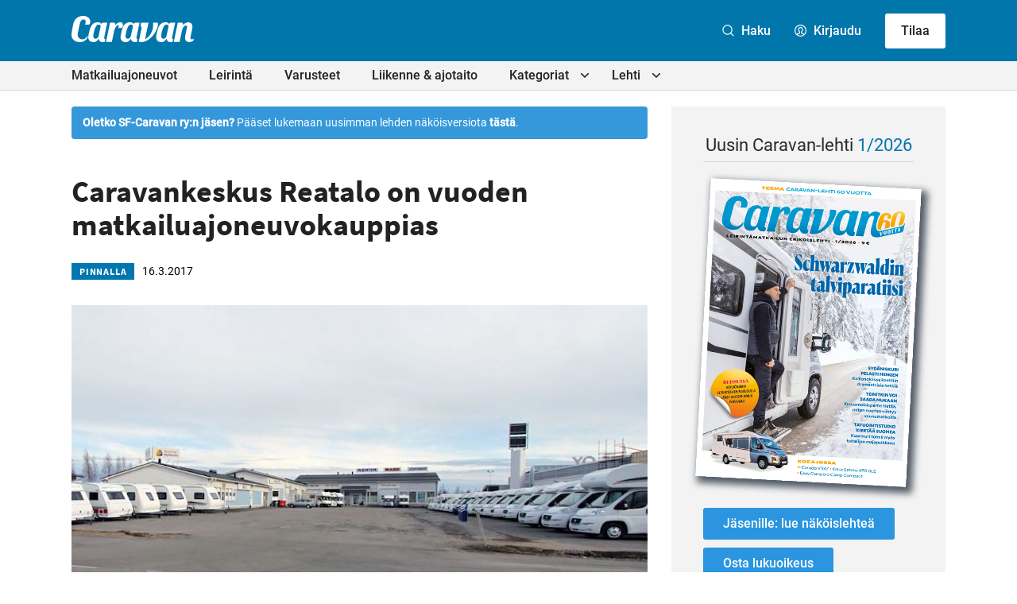

--- FILE ---
content_type: text/html; charset=UTF-8
request_url: https://caravan-lehti.fi/pinnalla/caravankeskus-reatalo-on-vuoden-matkailuajoneuvokauppias/
body_size: 30280
content:

<!doctype html>
<html lang="fi">

<head>
  <meta charset="UTF-8">
  <meta name="viewport" content="width=device-width, initial-scale=1">
  <link rel="profile" href="http://gmpg.org/xfn/11">
  <script defer data-domain="caravan-lehti.fi" src="https://analytics.dude.fi/js/script.js"></script>

  <!-- Global site tag (gtag.js) - Google Analytics -->
  <script async data-src="https://www.googletagmanager.com/gtag/js?id=G-V52Q8WQX6V" data-cookiecategory="analytics"></script>
  <script data-cookiecategory="analytics">
    window.dataLayer = window.dataLayer || [];
    function gtag(){dataLayer.push(arguments);}
    gtag('js', new Date());

    gtag('config', 'G-V52Q8WQX6V');
  </script>

  <meta name='robots' content='index, follow, max-image-preview:large, max-snippet:-1, max-video-preview:-1' />
<script>
window.koko_analytics = {"url":"https:\/\/caravan-lehti.fi\/wp\/wp-admin\/admin-ajax.php?action=koko_analytics_collect","site_url":"https:\/\/caravan-lehti.fi","post_id":6727,"path":"\/pinnalla\/caravankeskus-reatalo-on-vuoden-matkailuajoneuvokauppias\/","method":"cookie","use_cookie":true};
</script>

	<title>Caravankeskus Reatalo on vuoden matkailuajoneuvokauppias - Caravan-lehti</title>
	<link rel="canonical" href="https://caravan-lehti.fi/pinnalla/caravankeskus-reatalo-on-vuoden-matkailuajoneuvokauppias/" />
	<meta property="og:locale" content="fi_FI" />
	<meta property="og:type" content="article" />
	<meta property="og:title" content="Caravankeskus Reatalo on vuoden matkailuajoneuvokauppias - Caravan-lehti" />
	<meta property="og:description" content="Matkailuajoneuvotuojat on valinnut vuoden kauppiaaksi Rovaniemellä toimivan Caravankeskus Reatalon. Valinnan perusteiksi mainitaan pitkäjänteinen työ toimialalla, hyvä taloudenpito ja tuloksellinen toiminta Pohjois-Suomen haastavissa olosuhteissa. Yrityksen perustaja, toimitusjohtaja Matti Kähkönen on toiminut auto-, matkailuajoneuvo-, ja muulla kaupan alalla yli 30 vuotta. Vuonna 1995 toiminta muutettiin osakeyhtiöksi ja nimeksi tuli nykyinen Caravankeskus Reatalo. Vuonna 2001 yhtiö keskittyi kokonaan [&hellip;]" />
	<meta property="og:url" content="https://caravan-lehti.fi/pinnalla/caravankeskus-reatalo-on-vuoden-matkailuajoneuvokauppias/" />
	<meta property="og:site_name" content="Caravan-lehti" />
	<meta property="article:publisher" content="https://www.facebook.com/caravanlehti" />
	<meta property="article:published_time" content="2017-03-16T16:00:29+00:00" />
	<meta property="og:image" content="https://caravan-lehti.fi/media/caravakeskus-reatalo.jpeg" />
	<meta property="og:image:width" content="1000" />
	<meta property="og:image:height" content="600" />
	<meta property="og:image:type" content="image/jpeg" />
	<meta name="author" content="Pauli Salokangas" />
	<meta name="twitter:card" content="summary_large_image" />
	<meta name="twitter:creator" content="@caravanlehti" />
	<meta name="twitter:site" content="@caravanlehti" />
	<meta name="twitter:label1" content="Kirjoittanut" />
	<meta name="twitter:data1" content="Pauli Salokangas" />
	<meta name="twitter:label2" content="Arvioitu lukuaika" />
	<meta name="twitter:data2" content="1 minuutti" />
	<script type="application/ld+json" class="yoast-schema-graph">{"@context":"https://schema.org","@graph":[{"@type":"Article","@id":"https://caravan-lehti.fi/pinnalla/caravankeskus-reatalo-on-vuoden-matkailuajoneuvokauppias/#article","isPartOf":{"@id":"https://caravan-lehti.fi/pinnalla/caravankeskus-reatalo-on-vuoden-matkailuajoneuvokauppias/"},"author":{"name":"Pauli Salokangas","@id":"https://caravan-lehti.fi/#/schema/person/a3ad9a3f891970fd41e0acbf94b99ce1"},"headline":"Caravankeskus Reatalo on vuoden matkailuajoneuvokauppias","datePublished":"2017-03-16T16:00:29+00:00","mainEntityOfPage":{"@id":"https://caravan-lehti.fi/pinnalla/caravankeskus-reatalo-on-vuoden-matkailuajoneuvokauppias/"},"wordCount":257,"commentCount":0,"publisher":{"@id":"https://caravan-lehti.fi/#organization"},"image":{"@id":"https://caravan-lehti.fi/pinnalla/caravankeskus-reatalo-on-vuoden-matkailuajoneuvokauppias/#primaryimage"},"thumbnailUrl":"https://caravan-lehti.fi/media/caravakeskus-reatalo.jpeg","keywords":["caravankeskus reatalo","karavaanarit","kauppias","matkailuajoneuvokauppiaat","matkailuajoneuvotuojat","nimitys","Rovaniemi"],"articleSection":["Pinnalla"],"inLanguage":"fi","potentialAction":[{"@type":"CommentAction","name":"Comment","target":["https://caravan-lehti.fi/pinnalla/caravankeskus-reatalo-on-vuoden-matkailuajoneuvokauppias/#respond"]}]},{"@type":"WebPage","@id":"https://caravan-lehti.fi/pinnalla/caravankeskus-reatalo-on-vuoden-matkailuajoneuvokauppias/","url":"https://caravan-lehti.fi/pinnalla/caravankeskus-reatalo-on-vuoden-matkailuajoneuvokauppias/","name":"Caravankeskus Reatalo on vuoden matkailuajoneuvokauppias - Caravan-lehti","isPartOf":{"@id":"https://caravan-lehti.fi/#website"},"primaryImageOfPage":{"@id":"https://caravan-lehti.fi/pinnalla/caravankeskus-reatalo-on-vuoden-matkailuajoneuvokauppias/#primaryimage"},"image":{"@id":"https://caravan-lehti.fi/pinnalla/caravankeskus-reatalo-on-vuoden-matkailuajoneuvokauppias/#primaryimage"},"thumbnailUrl":"https://caravan-lehti.fi/media/caravakeskus-reatalo.jpeg","datePublished":"2017-03-16T16:00:29+00:00","breadcrumb":{"@id":"https://caravan-lehti.fi/pinnalla/caravankeskus-reatalo-on-vuoden-matkailuajoneuvokauppias/#breadcrumb"},"inLanguage":"fi","potentialAction":[{"@type":"ReadAction","target":["https://caravan-lehti.fi/pinnalla/caravankeskus-reatalo-on-vuoden-matkailuajoneuvokauppias/"]}]},{"@type":"ImageObject","inLanguage":"fi","@id":"https://caravan-lehti.fi/pinnalla/caravankeskus-reatalo-on-vuoden-matkailuajoneuvokauppias/#primaryimage","url":"https://caravan-lehti.fi/media/caravakeskus-reatalo.jpeg","contentUrl":"https://caravan-lehti.fi/media/caravakeskus-reatalo.jpeg","width":1000,"height":600},{"@type":"BreadcrumbList","@id":"https://caravan-lehti.fi/pinnalla/caravankeskus-reatalo-on-vuoden-matkailuajoneuvokauppias/#breadcrumb","itemListElement":[{"@type":"ListItem","position":1,"name":"Home","item":"https://caravan-lehti.fi/"},{"@type":"ListItem","position":2,"name":"Artikkelit","item":"https://caravan-lehti.fi/artikkelit/"},{"@type":"ListItem","position":3,"name":"Caravankeskus Reatalo on vuoden matkailuajoneuvokauppias"}]},{"@type":"WebSite","@id":"https://caravan-lehti.fi/#website","url":"https://caravan-lehti.fi/","name":"Caravan-lehti","description":"Leirintämatkailun erikoislehti","publisher":{"@id":"https://caravan-lehti.fi/#organization"},"potentialAction":[{"@type":"SearchAction","target":{"@type":"EntryPoint","urlTemplate":"https://caravan-lehti.fi/?s={search_term_string}"},"query-input":{"@type":"PropertyValueSpecification","valueRequired":true,"valueName":"search_term_string"}}],"inLanguage":"fi"},{"@type":"Organization","@id":"https://caravan-lehti.fi/#organization","name":"Caravan-lehti","url":"https://caravan-lehti.fi/","logo":{"@type":"ImageObject","inLanguage":"fi","@id":"https://caravan-lehti.fi/#/schema/logo/image/","url":"https://caravan-lehti.fi/media/Caravan.jpg","contentUrl":"https://caravan-lehti.fi/media/Caravan.jpg","width":110,"height":33,"caption":"Caravan-lehti"},"image":{"@id":"https://caravan-lehti.fi/#/schema/logo/image/"},"sameAs":["https://www.facebook.com/caravanlehti","https://x.com/caravanlehti","https://www.instagram.com/caravanlehti/","https://www.youtube.com/channel/UCk3V1HXa2lrRorzRqGq5dFw","https://fi.wikipedia.org/wiki/Caravan-lehti"]},{"@type":"Person","@id":"https://caravan-lehti.fi/#/schema/person/a3ad9a3f891970fd41e0acbf94b99ce1","name":"Pauli Salokangas","image":{"@type":"ImageObject","inLanguage":"fi","@id":"https://caravan-lehti.fi/#/schema/person/image/","url":"https://secure.gravatar.com/avatar/90301ed4cc3ee7ba155202d49a2b033d5a69d2e68aa1ee1bf25f64d710fe5760?s=96&d=mm&r=g","contentUrl":"https://secure.gravatar.com/avatar/90301ed4cc3ee7ba155202d49a2b033d5a69d2e68aa1ee1bf25f64d710fe5760?s=96&d=mm&r=g","caption":"Pauli Salokangas"},"url":"https://caravan-lehti.fi/author/488142/"}]}</script>


<link rel='dns-prefetch' href='//stats.wp.com' />
<link rel="alternate" type="application/rss+xml" title="Caravan-lehti &raquo; syöte" href="https://caravan-lehti.fi/feed/" />
<link rel="alternate" type="application/rss+xml" title="Caravan-lehti &raquo; kommenttien syöte" href="https://caravan-lehti.fi/comments/feed/" />
<link rel="alternate" title="oEmbed (JSON)" type="application/json+oembed" href="https://caravan-lehti.fi/wp-json/oembed/1.0/embed?url=https%3A%2F%2Fcaravan-lehti.fi%2Fpinnalla%2Fcaravankeskus-reatalo-on-vuoden-matkailuajoneuvokauppias%2F" />
<link rel="alternate" title="oEmbed (XML)" type="text/xml+oembed" href="https://caravan-lehti.fi/wp-json/oembed/1.0/embed?url=https%3A%2F%2Fcaravan-lehti.fi%2Fpinnalla%2Fcaravankeskus-reatalo-on-vuoden-matkailuajoneuvokauppias%2F&#038;format=xml" />
<style id='wp-img-auto-sizes-contain-inline-css'>
img:is([sizes=auto i],[sizes^="auto," i]){contain-intrinsic-size:3000px 1500px}
/*# sourceURL=wp-img-auto-sizes-contain-inline-css */
</style>
<style id='wp-block-library-inline-css'>
:root{--wp-block-synced-color:#7a00df;--wp-block-synced-color--rgb:122,0,223;--wp-bound-block-color:var(--wp-block-synced-color);--wp-editor-canvas-background:#ddd;--wp-admin-theme-color:#007cba;--wp-admin-theme-color--rgb:0,124,186;--wp-admin-theme-color-darker-10:#006ba1;--wp-admin-theme-color-darker-10--rgb:0,107,160.5;--wp-admin-theme-color-darker-20:#005a87;--wp-admin-theme-color-darker-20--rgb:0,90,135;--wp-admin-border-width-focus:2px}@media (min-resolution:192dpi){:root{--wp-admin-border-width-focus:1.5px}}.wp-element-button{cursor:pointer}:root .has-very-light-gray-background-color{background-color:#eee}:root .has-very-dark-gray-background-color{background-color:#313131}:root .has-very-light-gray-color{color:#eee}:root .has-very-dark-gray-color{color:#313131}:root .has-vivid-green-cyan-to-vivid-cyan-blue-gradient-background{background:linear-gradient(135deg,#00d084,#0693e3)}:root .has-purple-crush-gradient-background{background:linear-gradient(135deg,#34e2e4,#4721fb 50%,#ab1dfe)}:root .has-hazy-dawn-gradient-background{background:linear-gradient(135deg,#faaca8,#dad0ec)}:root .has-subdued-olive-gradient-background{background:linear-gradient(135deg,#fafae1,#67a671)}:root .has-atomic-cream-gradient-background{background:linear-gradient(135deg,#fdd79a,#004a59)}:root .has-nightshade-gradient-background{background:linear-gradient(135deg,#330968,#31cdcf)}:root .has-midnight-gradient-background{background:linear-gradient(135deg,#020381,#2874fc)}:root{--wp--preset--font-size--normal:16px;--wp--preset--font-size--huge:42px}.has-regular-font-size{font-size:1em}.has-larger-font-size{font-size:2.625em}.has-normal-font-size{font-size:var(--wp--preset--font-size--normal)}.has-huge-font-size{font-size:var(--wp--preset--font-size--huge)}.has-text-align-center{text-align:center}.has-text-align-left{text-align:left}.has-text-align-right{text-align:right}.has-fit-text{white-space:nowrap!important}#end-resizable-editor-section{display:none}.aligncenter{clear:both}.items-justified-left{justify-content:flex-start}.items-justified-center{justify-content:center}.items-justified-right{justify-content:flex-end}.items-justified-space-between{justify-content:space-between}.screen-reader-text{border:0;clip-path:inset(50%);height:1px;margin:-1px;overflow:hidden;padding:0;position:absolute;width:1px;word-wrap:normal!important}.screen-reader-text:focus{background-color:#ddd;clip-path:none;color:#444;display:block;font-size:1em;height:auto;left:5px;line-height:normal;padding:15px 23px 14px;text-decoration:none;top:5px;width:auto;z-index:100000}html :where(.has-border-color){border-style:solid}html :where([style*=border-top-color]){border-top-style:solid}html :where([style*=border-right-color]){border-right-style:solid}html :where([style*=border-bottom-color]){border-bottom-style:solid}html :where([style*=border-left-color]){border-left-style:solid}html :where([style*=border-width]){border-style:solid}html :where([style*=border-top-width]){border-top-style:solid}html :where([style*=border-right-width]){border-right-style:solid}html :where([style*=border-bottom-width]){border-bottom-style:solid}html :where([style*=border-left-width]){border-left-style:solid}html :where(img[class*=wp-image-]){height:auto;max-width:100%}:where(figure){margin:0 0 1em}html :where(.is-position-sticky){--wp-admin--admin-bar--position-offset:var(--wp-admin--admin-bar--height,0px)}@media screen and (max-width:600px){html :where(.is-position-sticky){--wp-admin--admin-bar--position-offset:0px}}

/*# sourceURL=wp-block-library-inline-css */
</style><style id='global-styles-inline-css'>
:root{--wp--preset--aspect-ratio--square: 1;--wp--preset--aspect-ratio--4-3: 4/3;--wp--preset--aspect-ratio--3-4: 3/4;--wp--preset--aspect-ratio--3-2: 3/2;--wp--preset--aspect-ratio--2-3: 2/3;--wp--preset--aspect-ratio--16-9: 16/9;--wp--preset--aspect-ratio--9-16: 9/16;--wp--preset--color--black: #000000;--wp--preset--color--cyan-bluish-gray: #abb8c3;--wp--preset--color--white: #ffffff;--wp--preset--color--pale-pink: #f78da7;--wp--preset--color--vivid-red: #cf2e2e;--wp--preset--color--luminous-vivid-orange: #ff6900;--wp--preset--color--luminous-vivid-amber: #fcb900;--wp--preset--color--light-green-cyan: #7bdcb5;--wp--preset--color--vivid-green-cyan: #00d084;--wp--preset--color--pale-cyan-blue: #8ed1fc;--wp--preset--color--vivid-cyan-blue: #0693e3;--wp--preset--color--vivid-purple: #9b51e0;--wp--preset--gradient--vivid-cyan-blue-to-vivid-purple: linear-gradient(135deg,rgb(6,147,227) 0%,rgb(155,81,224) 100%);--wp--preset--gradient--light-green-cyan-to-vivid-green-cyan: linear-gradient(135deg,rgb(122,220,180) 0%,rgb(0,208,130) 100%);--wp--preset--gradient--luminous-vivid-amber-to-luminous-vivid-orange: linear-gradient(135deg,rgb(252,185,0) 0%,rgb(255,105,0) 100%);--wp--preset--gradient--luminous-vivid-orange-to-vivid-red: linear-gradient(135deg,rgb(255,105,0) 0%,rgb(207,46,46) 100%);--wp--preset--gradient--very-light-gray-to-cyan-bluish-gray: linear-gradient(135deg,rgb(238,238,238) 0%,rgb(169,184,195) 100%);--wp--preset--gradient--cool-to-warm-spectrum: linear-gradient(135deg,rgb(74,234,220) 0%,rgb(151,120,209) 20%,rgb(207,42,186) 40%,rgb(238,44,130) 60%,rgb(251,105,98) 80%,rgb(254,248,76) 100%);--wp--preset--gradient--blush-light-purple: linear-gradient(135deg,rgb(255,206,236) 0%,rgb(152,150,240) 100%);--wp--preset--gradient--blush-bordeaux: linear-gradient(135deg,rgb(254,205,165) 0%,rgb(254,45,45) 50%,rgb(107,0,62) 100%);--wp--preset--gradient--luminous-dusk: linear-gradient(135deg,rgb(255,203,112) 0%,rgb(199,81,192) 50%,rgb(65,88,208) 100%);--wp--preset--gradient--pale-ocean: linear-gradient(135deg,rgb(255,245,203) 0%,rgb(182,227,212) 50%,rgb(51,167,181) 100%);--wp--preset--gradient--electric-grass: linear-gradient(135deg,rgb(202,248,128) 0%,rgb(113,206,126) 100%);--wp--preset--gradient--midnight: linear-gradient(135deg,rgb(2,3,129) 0%,rgb(40,116,252) 100%);--wp--preset--font-size--small: 13px;--wp--preset--font-size--medium: 20px;--wp--preset--font-size--large: 36px;--wp--preset--font-size--x-large: 42px;--wp--preset--spacing--20: 0.44rem;--wp--preset--spacing--30: 0.67rem;--wp--preset--spacing--40: 1rem;--wp--preset--spacing--50: 1.5rem;--wp--preset--spacing--60: 2.25rem;--wp--preset--spacing--70: 3.38rem;--wp--preset--spacing--80: 5.06rem;--wp--preset--shadow--natural: 6px 6px 9px rgba(0, 0, 0, 0.2);--wp--preset--shadow--deep: 12px 12px 50px rgba(0, 0, 0, 0.4);--wp--preset--shadow--sharp: 6px 6px 0px rgba(0, 0, 0, 0.2);--wp--preset--shadow--outlined: 6px 6px 0px -3px rgb(255, 255, 255), 6px 6px rgb(0, 0, 0);--wp--preset--shadow--crisp: 6px 6px 0px rgb(0, 0, 0);}:where(.is-layout-flex){gap: 0.5em;}:where(.is-layout-grid){gap: 0.5em;}body .is-layout-flex{display: flex;}.is-layout-flex{flex-wrap: wrap;align-items: center;}.is-layout-flex > :is(*, div){margin: 0;}body .is-layout-grid{display: grid;}.is-layout-grid > :is(*, div){margin: 0;}:where(.wp-block-columns.is-layout-flex){gap: 2em;}:where(.wp-block-columns.is-layout-grid){gap: 2em;}:where(.wp-block-post-template.is-layout-flex){gap: 1.25em;}:where(.wp-block-post-template.is-layout-grid){gap: 1.25em;}.has-black-color{color: var(--wp--preset--color--black) !important;}.has-cyan-bluish-gray-color{color: var(--wp--preset--color--cyan-bluish-gray) !important;}.has-white-color{color: var(--wp--preset--color--white) !important;}.has-pale-pink-color{color: var(--wp--preset--color--pale-pink) !important;}.has-vivid-red-color{color: var(--wp--preset--color--vivid-red) !important;}.has-luminous-vivid-orange-color{color: var(--wp--preset--color--luminous-vivid-orange) !important;}.has-luminous-vivid-amber-color{color: var(--wp--preset--color--luminous-vivid-amber) !important;}.has-light-green-cyan-color{color: var(--wp--preset--color--light-green-cyan) !important;}.has-vivid-green-cyan-color{color: var(--wp--preset--color--vivid-green-cyan) !important;}.has-pale-cyan-blue-color{color: var(--wp--preset--color--pale-cyan-blue) !important;}.has-vivid-cyan-blue-color{color: var(--wp--preset--color--vivid-cyan-blue) !important;}.has-vivid-purple-color{color: var(--wp--preset--color--vivid-purple) !important;}.has-black-background-color{background-color: var(--wp--preset--color--black) !important;}.has-cyan-bluish-gray-background-color{background-color: var(--wp--preset--color--cyan-bluish-gray) !important;}.has-white-background-color{background-color: var(--wp--preset--color--white) !important;}.has-pale-pink-background-color{background-color: var(--wp--preset--color--pale-pink) !important;}.has-vivid-red-background-color{background-color: var(--wp--preset--color--vivid-red) !important;}.has-luminous-vivid-orange-background-color{background-color: var(--wp--preset--color--luminous-vivid-orange) !important;}.has-luminous-vivid-amber-background-color{background-color: var(--wp--preset--color--luminous-vivid-amber) !important;}.has-light-green-cyan-background-color{background-color: var(--wp--preset--color--light-green-cyan) !important;}.has-vivid-green-cyan-background-color{background-color: var(--wp--preset--color--vivid-green-cyan) !important;}.has-pale-cyan-blue-background-color{background-color: var(--wp--preset--color--pale-cyan-blue) !important;}.has-vivid-cyan-blue-background-color{background-color: var(--wp--preset--color--vivid-cyan-blue) !important;}.has-vivid-purple-background-color{background-color: var(--wp--preset--color--vivid-purple) !important;}.has-black-border-color{border-color: var(--wp--preset--color--black) !important;}.has-cyan-bluish-gray-border-color{border-color: var(--wp--preset--color--cyan-bluish-gray) !important;}.has-white-border-color{border-color: var(--wp--preset--color--white) !important;}.has-pale-pink-border-color{border-color: var(--wp--preset--color--pale-pink) !important;}.has-vivid-red-border-color{border-color: var(--wp--preset--color--vivid-red) !important;}.has-luminous-vivid-orange-border-color{border-color: var(--wp--preset--color--luminous-vivid-orange) !important;}.has-luminous-vivid-amber-border-color{border-color: var(--wp--preset--color--luminous-vivid-amber) !important;}.has-light-green-cyan-border-color{border-color: var(--wp--preset--color--light-green-cyan) !important;}.has-vivid-green-cyan-border-color{border-color: var(--wp--preset--color--vivid-green-cyan) !important;}.has-pale-cyan-blue-border-color{border-color: var(--wp--preset--color--pale-cyan-blue) !important;}.has-vivid-cyan-blue-border-color{border-color: var(--wp--preset--color--vivid-cyan-blue) !important;}.has-vivid-purple-border-color{border-color: var(--wp--preset--color--vivid-purple) !important;}.has-vivid-cyan-blue-to-vivid-purple-gradient-background{background: var(--wp--preset--gradient--vivid-cyan-blue-to-vivid-purple) !important;}.has-light-green-cyan-to-vivid-green-cyan-gradient-background{background: var(--wp--preset--gradient--light-green-cyan-to-vivid-green-cyan) !important;}.has-luminous-vivid-amber-to-luminous-vivid-orange-gradient-background{background: var(--wp--preset--gradient--luminous-vivid-amber-to-luminous-vivid-orange) !important;}.has-luminous-vivid-orange-to-vivid-red-gradient-background{background: var(--wp--preset--gradient--luminous-vivid-orange-to-vivid-red) !important;}.has-very-light-gray-to-cyan-bluish-gray-gradient-background{background: var(--wp--preset--gradient--very-light-gray-to-cyan-bluish-gray) !important;}.has-cool-to-warm-spectrum-gradient-background{background: var(--wp--preset--gradient--cool-to-warm-spectrum) !important;}.has-blush-light-purple-gradient-background{background: var(--wp--preset--gradient--blush-light-purple) !important;}.has-blush-bordeaux-gradient-background{background: var(--wp--preset--gradient--blush-bordeaux) !important;}.has-luminous-dusk-gradient-background{background: var(--wp--preset--gradient--luminous-dusk) !important;}.has-pale-ocean-gradient-background{background: var(--wp--preset--gradient--pale-ocean) !important;}.has-electric-grass-gradient-background{background: var(--wp--preset--gradient--electric-grass) !important;}.has-midnight-gradient-background{background: var(--wp--preset--gradient--midnight) !important;}.has-small-font-size{font-size: var(--wp--preset--font-size--small) !important;}.has-medium-font-size{font-size: var(--wp--preset--font-size--medium) !important;}.has-large-font-size{font-size: var(--wp--preset--font-size--large) !important;}.has-x-large-font-size{font-size: var(--wp--preset--font-size--x-large) !important;}
/*# sourceURL=global-styles-inline-css */
</style>

<style id='classic-theme-styles-inline-css'>
/*! This file is auto-generated */
.wp-block-button__link{color:#fff;background-color:#32373c;border-radius:9999px;box-shadow:none;text-decoration:none;padding:calc(.667em + 2px) calc(1.333em + 2px);font-size:1.125em}.wp-block-file__button{background:#32373c;color:#fff;text-decoration:none}
/*# sourceURL=/wp-includes/css/classic-themes.min.css */
</style>
<link rel='stylesheet' id='cookieconsent-css' href='https://caravan-lehti.fi//content/plugins/air-cookie/assets/cookieconsent.css?ver=2.9.1' media='all' />
<link rel='stylesheet' id='styles-css' href='https://caravan-lehti.fi//content/themes/caravanlehti/css/global.min.css?ver=1733238865' media='all' />
<script id="caravanlehti_legacy-js-before">
var supportsES6 = (function () {
  try {
    new Function("(a = 0) => a");
    return true;
  } catch (err) {
    return false;
  }
  }());
  var legacyScript ="https://caravan-lehti.fi//content/themes/caravanlehti/js/prod/legacy.js";
  if (!supportsES6) {
    var script = document.createElement("script");
    script.src = legacyScript;
    document.head.appendChild(script);
  }
//# sourceURL=caravanlehti_legacy-js-before
</script>
<link rel="https://api.w.org/" href="https://caravan-lehti.fi/wp-json/" /><link rel="alternate" title="JSON" type="application/json" href="https://caravan-lehti.fi/wp-json/wp/v2/posts/6727" /><link rel="EditURI" type="application/rsd+xml" title="RSD" href="https://caravan-lehti.fi/wp/xmlrpc.php?rsd" />
<meta name="generator" content="WordPress 6.9" />
<link rel='shortlink' href='https://caravan-lehti.fi/?p=6727' />
	<style>img#wpstats{display:none}</style>
		<link rel="icon" href="https://caravan-lehti.fi/media/cropped-Caravan_favicon_uusi-32x32.png" sizes="32x32" />
<link rel="icon" href="https://caravan-lehti.fi/media/cropped-Caravan_favicon_uusi-192x192.png" sizes="192x192" />
<link rel="apple-touch-icon" href="https://caravan-lehti.fi/media/cropped-Caravan_favicon_uusi-180x180.png" />
<meta name="msapplication-TileImage" content="https://caravan-lehti.fi/media/cropped-Caravan_favicon_uusi-270x270.png" />

  <style>
    .ad-wrapper-panorama {
      margin-top: 3rem;
    }

    @media screen and (min-width: 480px) {
      .ad-wrapper img.mobile {
        display: none;
      }

      .ad-wrapper img.desktop {
        display: block;
      }
    }

    @media screen and (max-width: 480px) {
      .ad-wrapper img.mobile {
        display: block;
      }

      .ad-wrapper img.desktop {
        display: none;
      }
    }
  </style>
<link rel='stylesheet' id='air-notifications-css' href='https://caravan-lehti.fi//content/plugins/air-notifications/styles/default.css?ver=1.0.1' media='all' />
<link rel='stylesheet' id='iframemanager-css' href='https://caravan-lehti.fi//content/plugins/air-cookie/assets/iframemanager.css?ver=6.9' media='all' />
</head>

<body class="wp-singular post-template-default single single-post postid-6727 single-format-standard wp-theme-caravanlehti no-js">
    <div id="page" class="site">

    <a class="skip-link screen-reader-text" href="#content">Siirry suoraan sisältöön</a>

    
    <div class="nav-container">
      <header class="site-header">

        
<div class="site-branding">

  <h1 class="site-title">
    <a href="https://caravan-lehti.fi/" rel="home">
      <span class="screen-reader-text">Caravan-lehti</span>
      <svg class="logo" xmlns="http://www.w3.org/2000/svg" width="758.7" height="160.4" viewBox="0 0 758.7 160.4"><path fill="#0B0C0C" d="M221.7 41.7s-17.6 82.1-18.6 87.5c-.5 2.6-.7 4.8-.3 7.5.3 2.5 1.6 4.6 4 5.7 1 .5 2.6.9 2.6.9l-3.3 15.3s-2.8.7-4.1.9c-4.4.8-8.8 1.2-13.2.7-8.4-1-15.4-5.3-18.4-13.4-.7-1.8-1.1-3.8-1.7-5.7-.1-.3-.3-.7-.6-.8-.4-.2-.8 0-1.1.5-1.4 2.1-2.8 4.3-4.4 6.3-4.9 6-9.9 10.4-17.4 12.4-4.8 1.2-12.6 1.3-17.5.4-4.6-.9-8.9-2.5-12.7-5.3-4.7-3.4-7.3-7.1-9.6-13.4-1.7-4.7-2.1-9.6-1.5-14.5.9-7 2.3-13.9 3.8-20.8 1.6-6.8 2.8-12.7 4.8-19.8 1.4-5 3-9.8 5-14.8s7.2-14.4 12.1-19.3c3.3-3.3 9.8-8.6 18.8-11.1 5.6-1.4 12.4-2.2 18.6-1.6 5.3.5 9 1.5 13.1 5 1.7 1.5 3 3.4 3.4 4 .4.6.6.8.8 1 0 0 4.8-5.5 6.2-7.1.3-.3.6-.4 1.3-.4l29.9-.1zm-83.6 93.1c2.9 3.9 8.7 6.2 15.9 3.9 4.7-1.5 6.7-2.8 9.8-6.8 2.2-2.9 4.2-10.2 5.1-13.9.9-3.7 2.1-9.3 3.1-14 1.7-7.5 3.2-15.1 4.9-22.6 1.2-5.4 2.3-10.8 3.5-16.3.3-1.5.7-3 .2-4.6-1.5-4.4-6.3-7.6-11-7.5-6.1 0-10.7 2.4-14 5.9-2.6 2.8-5.3 6.2-8.2 13.3-5.1 12.2-7.9 21.4-10.5 35.5-4.1 20.9-.6 24.7 1.2 27.1zM421.9 41.7s-17.6 82.1-18.6 87.5c-.5 2.6-.7 4.8-.3 7.5.3 2.5 1.6 4.6 4 5.7 1 .5 2.6.9 2.6.9l-3.3 15.3s-2.8.7-4.1.9c-4.4.8-8.8 1.2-13.2.7-8.4-1-15.4-5.3-18.4-13.4-.7-1.8-1.1-3.8-1.7-5.7-.1-.3-.3-.7-.6-.8-.4-.2-.8 0-1.1.5-1.4 2.1-2.8 4.3-4.4 6.3-4.9 6-9.9 10.4-17.4 12.4-4.8 1.2-12.6 1.3-17.5.4-4.6-.9-8.9-2.5-12.7-5.3-4.7-3.4-7.3-7.1-9.6-13.4-1.7-4.7-2.1-9.6-1.5-14.5.9-7 2.3-13.9 3.8-20.8 1.6-6.8 2.8-12.7 4.8-19.8 1.4-5 3-9.8 5-14.8s7.2-14.4 12.1-19.3c3.3-3.3 9.8-8.6 18.8-11.1 5.6-1.4 12.4-2.2 18.6-1.6 5.3.5 9 1.5 13.1 5 1.7 1.5 3 3.4 3.4 4 .4.6.6.8.8 1 0 0 4.8-5.5 6.2-7.1.3-.3.6-.4 1.3-.4l29.9-.1zm-83.6 93.1c2.9 3.9 8.7 6.2 15.9 3.9 4.7-1.5 6.7-2.8 9.8-6.8 2.2-2.9 4.2-10.2 5.1-13.9.9-3.7 2.1-9.3 3.1-14 1.7-7.5 3.2-15.1 4.9-22.6 1.2-5.4 2.3-10.8 3.5-16.3.3-1.5.7-3 .2-4.6-1.5-4.4-6.3-7.6-11-7.5-6.1 0-10.7 2.4-14 5.9-2.6 2.8-5.3 6.2-8.2 13.3-5.1 12.2-7.9 21.4-10.5 35.5-4.1 20.9-.6 24.7 1.2 27.1zM642.9 41.7s-17.6 82.1-18.6 87.5c-.5 2.6-.7 4.8-.3 7.5.3 2.5 1.6 4.6 4 5.7 1 .5 2.6.9 2.6.9l-3.3 15.3s-2.8.7-4.1.9c-4.4.8-8.8 1.2-13.2.7-8.4-1-15.4-5.3-18.4-13.4-.7-1.8-1.1-3.8-1.7-5.7-.1-.3-.3-.7-.6-.8-.4-.2-.8 0-1.1.5-1.4 2.1-2.8 4.3-4.4 6.3-4.9 6-9.9 10.4-17.4 12.4-4.8 1.2-12.6 1.3-17.5.4-4.6-.9-8.9-2.5-12.7-5.3-4.7-3.4-7.3-7.1-9.6-13.4-1.7-4.7-2.1-9.6-1.5-14.5.9-7 2.3-13.9 3.8-20.8 1.6-6.8 2.8-12.7 4.8-19.8 1.4-5 3-9.8 5-14.8s7.2-14.4 12.1-19.3c3.3-3.3 9.8-8.6 18.8-11.1 5.6-1.4 12.4-2.2 18.6-1.6 5.3.5 9 1.5 13.1 5 1.7 1.5 3 3.4 3.4 4 .4.6.6.8.8 1 0 0 4.8-5.5 6.2-7.1.3-.3.6-.4 1.3-.4l29.9-.1zm-83.6 93.1c2.9 3.9 8.7 6.2 15.9 3.9 4.7-1.5 6.7-2.8 9.8-6.8 2.2-2.9 4.2-10.2 5.1-13.9.9-3.7 2.1-9.3 3.1-14 1.7-7.5 3.2-15.1 4.9-22.6 1.2-5.4 2.3-10.8 3.5-16.3.3-1.5.7-3 .2-4.6-1.5-4.4-6.3-7.6-11-7.5-6.1 0-10.7 2.4-14 5.9-2.6 2.8-5.3 6.2-8.2 13.3-5.1 12.2-7.9 21.4-10.5 35.5-4.1 20.9-.6 24.7 1.2 27.1zM98.2 135.5c-1.3 2-5.6 7.6-8.5 10.3-8.1 7.6-17.3 11.8-24.9 13.3-7.3 1.4-12 1.7-20.3.9-5.7-.5-10.5-1.5-16-3.5-5.6-2.1-11-5.5-15.9-9.9-4-3.6-8.6-9.3-10.8-16.9C-.4 122-.3 115.6.2 107.6c.3-5.4 1.2-10.8 2.1-16.1C3.8 83 7.5 65.7 7.5 65.7s2.5-11.3 4.1-19c1.4-6.4 4.6-14.5 8.2-19.9 6.1-9.2 13-14.9 20-18.7C47 4.2 54.9 1.4 61.6.7c5.8-.7 10-.9 15.7-.4 6.1.5 10.2 1.5 13.8 2.9 5.4 1.9 11.8 5.3 15.7 9.3 5.7 5.8 8.1 13.7 8.8 18.3.6 4 .2 9.5-.7 13.4-.8 3.6-1.8 5.7-3.5 7-2.2 1.7-5.1 2-7.9 2H83.7c3.8-10.3 5.6-22.5 1-27.9-5-5.9-22-6.1-29.9 10.6-1.6 3.4-3.6 12.2-6.1 23.8-2.8 12.8-9.6 44.8-10.2 51.1-2 18.9 7 26.1 17.6 30.3 6.1 2.5 16.5 3.3 25-.9 9.6-4.8 16.3-15.5 19-19.2.7-.9.9-.5.8.1S99 133.5 99 133.9c-.1.4-.4 1-.8 1.6zM213.8 158.7l24.9-117.1h28.5c1 0 1.2.3 1.3.7.6 2.4 3 11.5 3 11.5.3.9.3.9 1.5-.3 3.1-3.2 6-5.9 9.6-8.4 4.5-3.1 10.3-5.3 15.7-6.1 5.1-.8 10 .2 12.9 1.7 4 2 6.5 6.4 7.2 10.4.8 4.4.7 9.4-1.1 14.6-1.4 4-3 5.5-4.1 6.3-1.3 1-2.3 1.6-5.4 2.1-2.5.3-6.5.4-8.7.4H289c2.4-4.1 5.4-13.4 3.4-16.2-1.6-2.3-4.3-2.1-7.3-.2-3.2 1.9-9.4 8.3-12.4 12.9-3.1 4.8-5.2 10.1-6.7 15.6-1.5 5.6-2.7 11.2-4 16.9-1.4 6.1-11.5 54-11.6 54.7-.1.4-.3.6-.8.6-10.8-.1-35.8-.1-35.8-.1zM688.6 42c.1.6 3.1 12.4 3.2 12.8.1.2.1.2.2.1l1.4-1.4c3.2-3 8.7-7.2 13.3-9.6 4.8-2.4 9.9-4 14-4.5 5.4-.6 11.6.1 16.5 2.5 4.5 2.2 7.8 5.6 9.8 10.2 2.6 5.7 3.2 11.8 2.7 17.9-.5 6.8-1.9 13.5-3.3 20.2-1.5 7.5-3.2 14.9-4.8 22.4-1 4.6-2 9.2-2.9 13.8-.6 2.9-1.2 5.8-1 8.8.1 1.7.4 3.4 1.3 4.9 1.1 2 2.9 2.9 5.1 3.2 4.9.7 8.6-.6 12.6-3.2.5-.3 1.1-.8 1.5-1 .3-.2.4 0 .4.2 0 .1-2.1 10.1-2.5 11.6-.2.5-.8 1.1-1.2 1.3-.8.5-4.8 3-7.6 4.2-3.8 1.6-7.7 2.7-11.8 3.2-3.5.4-6.9.6-10.4.2-6.4-.9-12-3.4-15.9-8.9-2-2.8-3.2-6-4-9.4-1.3-6-1.1-11.9-.1-17.9 1.3-7.3 3.1-14.6 4.6-21.8 1.3-6.3 2.8-12.7 4.1-19 1.1-5.1 1.3-6.1 2.4-11.4.6-2.6 1-5.4-.2-8-1.3-2.8-4.5-4.5-7.4-4.3-3 .2-5.1 1.3-7.5 3-3.9 2.8-6.8 6.4-9.2 10.5-3.3 5.6-5.4 11.7-6.8 18-1.9 7.9-3.6 15.8-5.3 23.7-1.8 8.3-7.9 37.4-9.2 43.7-.1.6-.3.8-1 .8h-35.4c.4-2 25-117.1 25-117.1H688c.5-.1.5-.1.6.3zM536 47.6c-.1-2.1-.3-3.2-2-4.6-1.4-1.2-3.4-1.4-6-1.4h-21.5s.6 9.5-.2 18.7c-1.3 16.9-6.2 34.2-12.9 45.5-6.9 11.6-14.3 20.7-22.4 27.3-8 6.6-14.8 9.4-14.8 9.4s20.5-98.1 20.8-99.2c.4-1.7.3-1.8-1.5-1.8h-43s-4.4 20.6-4.6 21.5c-.2.8-.2.9.7 1.1 1.6.4 3.1 1.2 4.5 2.9s2.1 4.2 1.6 7.1c-1 5.1-1.1 5.5-1.8 8.9-.7 3.4-16 75.3-16 75.3s8.8 1.8 17.3 1.8c5.2 0 12-.9 22.8-4.6 8.6-2.9 21.3-10.2 31.2-18.9 11.1-9.8 17.7-16.6 24.5-26.5 7-10.2 16.5-27.2 20.6-42.2 2.2-8.3 2.9-16.1 2.7-20.3z"/></svg>
    </a>
  </h1>

      <p class="site-description screen-reader-text">Leirintämatkailun erikoislehti</p>
  
</div><!-- .site-branding -->
        
<div class="main-navigation-wrapper" id="main-navigation-wrapper">

  <button aria-controls="nav" id="nav-toggle" class="nav-toggle hamburger" type="button" aria-label="Avaa päävalikko">
    <span class="hamburger-box">
      <span class="hamburger-inner"></span>
    </span>
    <span id="nav-toggle-label" class="nav-toggle-label">Avaa päävalikko</span>
  </button>

  <nav id="nav" class="nav-primary" aria-label="Päävalikko">

    <ul id="main-menu" class="menu-items"><li role="none" id="menu-item-18791" class="menu-item menu-item-type-taxonomy menu-item-object-category custom-menu-item menu-item-18791"><a role="menuitem" href="https://caravan-lehti.fi/kategoria/matkailuajoneuvot/">Matkailuajoneuvot</a></li>
<li role="none" id="menu-item-18794" class="menu-item menu-item-type-taxonomy menu-item-object-category custom-menu-item menu-item-18794"><a role="menuitem" href="https://caravan-lehti.fi/kategoria/leirinta/">Leirintä</a></li>
<li role="none" id="menu-item-18819" class="menu-item menu-item-type-taxonomy menu-item-object-category custom-menu-item menu-item-18819"><a role="menuitem" href="https://caravan-lehti.fi/kategoria/varusteet/">Varusteet</a></li>
<li role="none" id="menu-item-18792" class="menu-item menu-item-type-taxonomy menu-item-object-category custom-menu-item menu-item-18792"><a role="menuitem" href="https://caravan-lehti.fi/kategoria/liikenne-ajotaito/">Liikenne &amp; ajotaito</a></li>
<li role="none" id="menu-item-18818" class="menu-item menu-item-type-post_type menu-item-object-page current_page_parent menu-item-has-children custom-menu-item menu-item-18818 dropdown"><a role="menuitem" href="https://caravan-lehti.fi/artikkelit/" data-toggle="dropdown" class="dropdown">Kategoriat </a><button class="dropdown-toggle" aria-expanded="false" aria-label="Avaa alavalikko"><svg xmlns="http://www.w3.org/2000/svg" width="10.487" height="6.45" viewBox="0 0 10.487 6.45"><path d="M10.237 1.457L5.244 6.45.25 1.457A.853.853 0 111.457.25l3.787 3.786L9.031.25a.853.853 0 111.206 1.207z" fill="#3498db"/></svg>
</button>
<ul class="sub-menu">
	<li role="none" id="menu-item-18796" class="menu-item menu-item-type-taxonomy menu-item-object-category custom-menu-item menu-item-18796"><a role="menuitem" href="https://caravan-lehti.fi/kategoria/aktiviteetit/">Aktiviteetit</a></li>
	<li role="none" id="menu-item-18799" class="menu-item menu-item-type-taxonomy menu-item-object-category custom-menu-item menu-item-18799"><a role="menuitem" href="https://caravan-lehti.fi/kategoria/lukijan-tarina/">Lukijan tarina</a></li>
	<li role="none" id="menu-item-18800" class="menu-item menu-item-type-taxonomy menu-item-object-category custom-menu-item menu-item-18800"><a role="menuitem" href="https://caravan-lehti.fi/kategoria/luonto/">Luonto</a></li>
	<li role="none" id="menu-item-18802" class="menu-item menu-item-type-taxonomy menu-item-object-category custom-menu-item menu-item-18802"><a role="menuitem" href="https://caravan-lehti.fi/kategoria/menovinkit/">Menovinkit</a></li>
	<li role="none" id="menu-item-18803" class="menu-item menu-item-type-taxonomy menu-item-object-category custom-menu-item menu-item-18803"><a role="menuitem" href="https://caravan-lehti.fi/kategoria/nostalgia/">Nostalgia</a></li>
	<li role="none" id="menu-item-18804" class="menu-item menu-item-type-taxonomy menu-item-object-category custom-menu-item menu-item-18804"><a role="menuitem" href="https://caravan-lehti.fi/kategoria/nahtavyydet/">Nähtävyydet</a></li>
	<li role="none" id="menu-item-18806" class="menu-item menu-item-type-taxonomy menu-item-object-category current-post-ancestor current-menu-parent current-post-parent custom-menu-item menu-item-18806"><a role="menuitem" href="https://caravan-lehti.fi/kategoria/pinnalla/">Pinnalla</a></li>
	<li role="none" id="menu-item-18807" class="menu-item menu-item-type-taxonomy menu-item-object-category custom-menu-item menu-item-18807"><a role="menuitem" href="https://caravan-lehti.fi/kategoria/podcast/">Podcast</a></li>
	<li role="none" id="menu-item-18808" class="menu-item menu-item-type-taxonomy menu-item-object-category custom-menu-item menu-item-18808"><a role="menuitem" href="https://caravan-lehti.fi/kategoria/paakirjoitus/">Pääkirjoitus</a></li>
	<li role="none" id="menu-item-18809" class="menu-item menu-item-type-taxonomy menu-item-object-category custom-menu-item menu-item-18809"><a role="menuitem" href="https://caravan-lehti.fi/kategoria/pa-svenska/">På svenska</a></li>
	<li role="none" id="menu-item-18810" class="menu-item menu-item-type-taxonomy menu-item-object-category custom-menu-item menu-item-18810"><a role="menuitem" href="https://caravan-lehti.fi/kategoria/reissuvinkit/">Reissuvinkit</a></li>
	<li role="none" id="menu-item-18811" class="menu-item menu-item-type-taxonomy menu-item-object-category custom-menu-item menu-item-18811"><a role="menuitem" href="https://caravan-lehti.fi/kategoria/talous/">Talous</a></li>
	<li role="none" id="menu-item-18812" class="menu-item menu-item-type-taxonomy menu-item-object-category custom-menu-item menu-item-18812"><a role="menuitem" href="https://caravan-lehti.fi/kategoria/tapahtumat/">Tapahtumat</a></li>
	<li role="none" id="menu-item-18813" class="menu-item menu-item-type-taxonomy menu-item-object-category custom-menu-item menu-item-18813"><a role="menuitem" href="https://caravan-lehti.fi/kategoria/testit/">Testit</a></li>
	<li role="none" id="menu-item-18816" class="menu-item menu-item-type-taxonomy menu-item-object-category custom-menu-item menu-item-18816"><a role="menuitem" href="https://caravan-lehti.fi/kategoria/varusteet/">Varusteet</a></li>
	<li role="none" id="menu-item-18817" class="menu-item menu-item-type-taxonomy menu-item-object-category custom-menu-item menu-item-18817"><a role="menuitem" href="https://caravan-lehti.fi/kategoria/vetoautot/">Vetoautot</a></li>
</ul>
</li>
<li role="none" id="menu-item-20542" class="menu-item menu-item-type-post_type menu-item-object-page menu-item-has-children custom-menu-item menu-item-20542 dropdown"><a role="menuitem" href="https://caravan-lehti.fi/caravan-lehti/" data-toggle="dropdown" class="dropdown">Lehti </a><button class="dropdown-toggle" aria-expanded="false" aria-label="Avaa alavalikko"><svg xmlns="http://www.w3.org/2000/svg" width="10.487" height="6.45" viewBox="0 0 10.487 6.45"><path d="M10.237 1.457L5.244 6.45.25 1.457A.853.853 0 111.457.25l3.787 3.786L9.031.25a.853.853 0 111.206 1.207z" fill="#3498db"/></svg>
</button>
<ul class="sub-menu">
	<li role="none" id="menu-item-18822" class="menu-item menu-item-type-post_type menu-item-object-page custom-menu-item menu-item-18822"><a role="menuitem" href="https://caravan-lehti.fi/uusin-lehti-ja-arkisto/">Uusin lehti ja arkisto</a></li>
	<li role="none" id="menu-item-19658" class="menu-item menu-item-type-post_type menu-item-object-page custom-menu-item menu-item-19658"><a role="menuitem" href="https://caravan-lehti.fi/lukijapalaute-ja-ristikko/">Lehden lukijapalaute ja ristikko</a></li>
	<li role="none" id="menu-item-20073" class="menu-item menu-item-type-post_type menu-item-object-page custom-menu-item menu-item-20073"><a role="menuitem" href="https://caravan-lehti.fi/yhteystiedot/">Yhteystiedot</a></li>
	<li role="none" id="menu-item-18820" class="menu-item menu-item-type-post_type menu-item-object-page custom-menu-item menu-item-18820"><a role="menuitem" href="https://caravan-lehti.fi/caravan-lehti/mediatiedot/">Mediatiedot</a></li>
	<li role="none" id="menu-item-18821" class="menu-item menu-item-type-post_type menu-item-object-page custom-menu-item menu-item-18821"><a role="menuitem" href="https://caravan-lehti.fi/caravan-lehti/osoitteenmuutokset/">Osoitteenmuutokset</a></li>
</ul>
</li>
</ul>
    <div class="secondary-nav-wrapper">
      <ul class="secondary-nav">
        <li><a href="https://caravan-lehti.fi?s"><?xml version="1.0" encoding="utf-8"?>
<!-- Generator: Adobe Illustrator 25.1.0, SVG Export Plug-In . SVG Version: 6.00 Build 0)  -->
<svg version="1.1" id="Layer_1" xmlns="http://www.w3.org/2000/svg" xmlns:xlink="http://www.w3.org/1999/xlink" x="0px" y="0px"
	 width="18.5px" height="18.5px" viewBox="0 0 18.5 18.5" enable-background="new 0 0 18.5 18.5" xml:space="preserve">
<path fill="#B4B4B4" d="M17.8,16.7L14,12.9c1.1-1.3,1.7-3,1.7-4.9c0-4.2-3.4-7.7-7.7-7.7C3.8,0.3,0.4,3.8,0.4,8s3.4,7.7,7.7,7.7
	c1.8,0,3.5-0.7,4.9-1.7l3.8,3.8c0.1,0.1,0.3,0.2,0.5,0.2s0.4-0.1,0.5-0.2C18.1,17.5,18.1,17,17.8,16.7z M1.9,8
	c0-3.4,2.8-6.2,6.2-6.2c3.4,0,6.2,2.8,6.2,6.2s-2.8,6.2-6.2,6.2C4.6,14.2,1.9,11.4,1.9,8z"/>
</svg>
Haku</a></li>
                  <li><a href="https://caravan-lehti.fi/kirjaudu/?redirect=https://caravan-lehti.fi/pinnalla/caravankeskus-reatalo-on-vuoden-matkailuajoneuvokauppias/"><?xml version="1.0" encoding="utf-8"?>
<!-- Generator: Adobe Illustrator 25.1.0, SVG Export Plug-In . SVG Version: 6.00 Build 0)  -->
<svg version="1.1" id="Layer_1" xmlns="http://www.w3.org/2000/svg" xmlns:xlink="http://www.w3.org/1999/xlink" x="0px" y="0px"
	 width="18.5px" height="18.5px" viewBox="0 0 18.5 18.5" enable-background="new 0 0 18.5 18.5" xml:space="preserve">
<path fill="#B4B4B4" d="M9.2,0C4.1,0,0,4.1,0,9.2c0,5.1,4.1,9.2,9.2,9.2c5.1,0,9.2-4.1,9.2-9.2C18.5,4.1,14.4,0,9.2,0z M1.5,9.2
	C1.5,5,5,1.5,9.2,1.5C13.5,1.5,17,5,17,9.2c0,2-0.7,3.7-1.9,5.1c-1.1-0.6-2.3-1.2-3.5-1.6c-0.1-0.2-0.1-0.9,0-1
	c1-1.1,1.4-2.6,1.3-4.1c0-0.1,0-0.2,0-0.4c0-1-0.4-1.8-1-2.5C11.2,4,10.3,3.6,9.4,3.6c-0.1,0-0.3,0-0.5,0C7,3.9,5.7,5.7,5.8,7.6
	c-0.1,1.5,0.4,3,1.3,4.1c0.1,0.2,0.1,0.8,0,1c-1.3,0.4-2.5,1-3.6,1.7C2.3,13.1,1.5,11.2,1.5,9.2z M4.7,15.5c1-0.5,2-1,3.1-1.4
	C8.2,14,8.5,13.6,8.7,13c0.2-0.7,0.1-1.7-0.4-2.2c-0.7-0.9-1.1-2-1-3.1c0-0.1,0-0.1,0-0.2C7.2,6.4,8,5.3,9.1,5.1c0.1,0,0.2,0,0.3,0
	c0.5,0,1.1,0.2,1.5,0.6c0.4,0.4,0.6,0.9,0.6,1.5c0,0.1,0,0.2,0,0.3c0,0,0,0.1,0,0.1c0.1,1.1-0.2,2.2-1,3.1c-0.5,0.6-0.5,1.6-0.4,2.2
	c0.1,0.6,0.5,1,0.9,1.2c1,0.3,2,0.8,2.9,1.3c-1.3,1-2.9,1.6-4.7,1.6C7.6,17,6,16.4,4.7,15.5z"/>
</svg>
Kirjaudu</a></li>
          <li><a href="https://caravan-lehti.fi/tilaa/" class="button">Tilaa</a></li>
              </ul>
    </div>

  </nav><!-- #nav -->
</div>

      </header>
    </div><!-- .nav-container -->

    <div class="site-content">

      
<main id="main" class="site-main">
  <div class="cols cols-main">

    <div class="col col-content">
      
<section class="block block-notices">
  <div class="air-notification air-notification--notice" id="air-notification-29175" data-save-cookie="on" aria-hidden="true"><p><span class="air-notification__content"><strong>Oletko SF-Caravan ry:n jäsen?</strong> Pääset lukemaan uusimman lehden näköisversiota <a href="https://www.karavaanarit.fi/sso/?page_id=1620"><strong>tästä</strong></a>.</span></p></div></section>

      <section class="block block-single block-single-standard">
        <h1>Caravankeskus Reatalo on vuoden matkailuajoneuvokauppias</h1>

        <div class="post-meta">

          
              
  <p class="category">
    <a href="https://caravan-lehti.fi/kategoria/pinnalla/" class="category-link">
      Pinnalla    </a>
  </p>

                <p class="publish-time">16.3.2017</p>

              
                  </div>

        
        <div class="post-featured">
              <div class="lazy"
      data-bg="https://caravan-lehti.fi/media/caravakeskus-reatalo.jpeg"
          >
    </div>

            </div>

        
                  <div class="post-author-and-share">
            <div class="author">
              <div class="avatar"><img alt='' src='https://secure.gravatar.com/avatar/90301ed4cc3ee7ba155202d49a2b033d5a69d2e68aa1ee1bf25f64d710fe5760?s=90&#038;d=mm&#038;r=g' srcset='https://secure.gravatar.com/avatar/90301ed4cc3ee7ba155202d49a2b033d5a69d2e68aa1ee1bf25f64d710fe5760?s=180&#038;d=mm&#038;r=g 2x' class='avatar avatar-90 photo' height='90' width='90' decoding='async'/></div>
              <div class="name">Pauli Salokangas</div>
            </div>
            <div class="share">
              
<div class="sharing">
  <span class="label">Jaa:</span>
  <span class="share share-facebook">
    <a href="https://www.facebook.com/sharer/sharer.php?u=https://caravan-lehti.fi/pinnalla/caravankeskus-reatalo-on-vuoden-matkailuajoneuvokauppias/">
      <svg xmlns="http://www.w3.org/2000/svg" width="22.265" height="22.265" viewBox="0 0 22.265 22.265"><defs><style> fill:none;stroke:#000;stroke-linecap:round;stroke-linejoin:round </style></defs><path class="a" d="M11.595,21.765H1.425A.925.925,0,0,1,.5,20.841V1.425A.925.925,0,0,1,1.425.5H20.841a.925.925,0,0,1,.925.925V20.841a.925.925,0,0,1-.925.925H15.293V13.444h2.366a.462.462,0,0,0,.462-.4l.347-2.774a.462.462,0,0,0-.462-.52H15.293V8.53a1.56,1.56,0,0,1,1.559-1.558h1.677a.462.462,0,0,0,.462-.462V3.736a.462.462,0,0,0-.462-.462H16.852A5.263,5.263,0,0,0,11.595,8.53V9.746H9.283a.462.462,0,0,0-.462.462v2.774a.462.462,0,0,0,.462.462h2.311Z"/></svg>
      <span class="screen-reader-text">Jaa Facebookissa</span>
    </a>
  </span>

  <span class="share share-twitter">
    <a href="https://twitter.com/share?url=https://caravan-lehti.fi/pinnalla/caravankeskus-reatalo-on-vuoden-matkailuajoneuvokauppias/&text=Caravankeskus Reatalo on vuoden matkailuajoneuvokauppias&via=caravanlehti">
      <svg xmlns="http://www.w3.org/2000/svg" width="25.663" height="21.273" viewBox="0 0 25.663 21.273"><defs><style>.a{fill:none;stroke:#91c3e5;stroke-linecap:round;stroke-linejoin:round;stroke-width:1.5px;}</style></defs><path class="a" d="M25.163,6.923l-2.2-.549,1.1-2.2-2.706.769a4.921,4.921,0,0,0-8.277,3.625v1.1c-3.887.8-7.286-1.318-10.434-4.942q-.824,4.393,1.647,6.59L1,10.768c.445,2.272,1.5,4.064,4.393,4.393l-2.746,1.1c1.1,2.2,2.818,2.537,5.492,2.746A11.8,11.8,0,0,1,1,21.2c14.009,6.226,21.967-2.926,21.967-10.983V8.76Z" transform="translate(-0.25 -2.796)"/></svg>      <span class="screen-reader-text">Jaa Twitterissä</span>
    </a>
  </span>

  <span class="share share-telegram">
    <a href="https://telegram.me/share/url?url=https://caravan-lehti.fi/pinnalla/caravankeskus-reatalo-on-vuoden-matkailuajoneuvokauppias/&text=Caravankeskus Reatalo on vuoden matkailuajoneuvokauppias">
      <?xml version="1.0" encoding="utf-8"?>
<!-- Generator: Adobe Illustrator 25.2.1, SVG Export Plug-In . SVG Version: 6.00 Build 0)  -->
<svg version="1.1" id="regular" xmlns="http://www.w3.org/2000/svg" xmlns:xlink="http://www.w3.org/1999/xlink" x="0px" y="0px"
	 width="512px" height="448.1px" viewBox="0 0 512 448.1" enable-background="new 0 0 512 448.1" xml:space="preserve">
<path d="M8.8,217.6L134,280c4.8,2.4,10.6,2.2,15.2-0.5l111.4-64.8l-67.5,59.8c-3.4,3.1-5.4,7.4-5.4,12v145.6
	c0,15.4,19.6,21.8,28.8,9.6l54.1-72l133.8,76.2c9.4,5.4,21.4,0,23.6-10.8l83.5-416c2.5-12.5-9.9-22.7-21.5-18l-480,187.2
	C-2.7,193.4-3.6,211.4,8.8,217.6L8.8,217.6z M474.5,41.6l-73.4,365.6l-126.8-72.2c-6.9-3.9-15.8-2.2-20.7,4.3l-33.8,44.9v-90.5
	L402.2,132c14.4-12.8-2.2-35.5-18.6-25.8l-243,141.3l-85.2-42.4L474.5,41.6z"/>
</svg>
      <span class="screen-reader-text">Jaa Telegrammissa</span>
    </a>
  </span>

  <span class="share share-whatsapp">
    <a href="whatsapp://send?text=Caravankeskus Reatalo on vuoden matkailuajoneuvokauppias https://caravan-lehti.fi/pinnalla/caravankeskus-reatalo-on-vuoden-matkailuajoneuvokauppias/">
      <?xml version="1.0" encoding="utf-8"?>
<!-- Generator: Adobe Illustrator 25.2.1, SVG Export Plug-In . SVG Version: 6.00 Build 0)  -->
<svg version="1.1" id="Layer_1" xmlns="http://www.w3.org/2000/svg" xmlns:xlink="http://www.w3.org/1999/xlink" x="0px" y="0px"
	 width="24px" height="23.8px" viewBox="0 0 24 23.8" enable-background="new 0 0 24 23.8" xml:space="preserve">
	<path d="M12,23.8c-2.2,0-4.4-0.6-6.4-1.8l-4.2,1.3c-0.2,0.1-0.4,0-0.5-0.1c-0.1-0.1-0.2-0.3-0.1-0.5l1.4-4c-1.4-2-2.1-4.3-2.1-6.8
		C0,5.3,5.4,0,12,0c0,0,0,0,0.1,0C18.6,0,24,5.3,24,11.9c0,2.3-0.7,4.6-2,6.5C19.7,21.9,15.9,23.8,12,23.8z M5.7,20.9
		c0.1,0,0.2,0,0.3,0.1c5.1,3.3,11.9,1.9,15.2-3.2c1.2-1.8,1.8-3.8,1.8-5.9C23,5.9,18.1,1,12,1c0,0,0,0,0,0c0,0,0,0,0,0
		C5.9,1,1,5.9,1,11.9c0,2.3,0.7,4.5,2.1,6.4c0.1,0.1,0.1,0.3,0.1,0.5L2,22.1L5.5,21C5.6,20.9,5.6,20.9,5.7,20.9z M15.7,18.8
		c-0.6,0-1.5-0.2-3.5-1C10.1,17,8,15.2,6.4,12.7l-0.1-0.1c-1.9-2.5-2-4.9-0.2-6.9C6.6,5.3,7.3,5.1,8,5.2c0.6,0.1,1,0.4,1.2,0.9
		l0.4,1c0.3,0.6,0.5,1.3,0.6,1.4c0.2,0.3,0.2,0.7,0,1c-0.2,0.5-0.5,0.9-1,1.3c0,0-0.1,0.1-0.1,0.1c0.5,0.8,1.1,1.5,1.8,2.1
		c0.7,0.7,1.6,1.2,2.5,1.6c0.1,0.1,0.2,0.1,0.2,0.1c0.2-0.3,0.8-1,1-1.3c0.5-0.7,1.1-0.5,1.3-0.4c0.4,0.1,2.1,1,2.3,1.1l0.2,0.1
		c0.3,0.1,0.5,0.2,0.7,0.5c0,0,0,0,0,0.1c0.3,0.5,0.2,1.2-0.1,1.9c-0.4,0.8-1.4,1.9-2.7,2c-0.1,0-0.1,0-0.2,0
		C16.1,18.8,15.9,18.8,15.7,18.8z M7.6,6.2C7.3,6.2,7,6.3,6.9,6.5C5.4,8.1,5.5,9.9,7.1,12l0.1,0.1c1.6,2.3,3.5,4,5.4,4.7
		c2.7,1,3.1,0.9,3.4,0.9c0.1,0,0.2-0.1,0.4-0.1c0.9-0.1,1.6-0.8,1.9-1.4c0.2-0.4,0.3-0.8,0.2-1c-0.1,0-0.2-0.1-0.3-0.1L18,15.1
		c-0.8-0.4-2-1-2.2-1.1c-0.1,0-0.2-0.1-0.2-0.1c-0.2,0.4-0.9,1.2-1.1,1.4c-0.4,0.4-0.8,0.5-1.3,0.2c-1-0.4-2-1-2.8-1.7
		c-0.8-0.7-1.4-1.5-2-2.4c-0.4-0.7,0.1-1.1,0.2-1.3c0.3-0.3,0.6-0.6,0.7-1c0,0,0-0.1,0-0.1C9.3,8.9,9,8.2,8.8,7.5l-0.4-1
		C8.3,6.4,8.1,6.3,7.9,6.2C7.8,6.2,7.7,6.2,7.6,6.2z M18.5,15.3L18.5,15.3L18.5,15.3z"/>
</svg>
      <span class="screen-reader-text">Jaa WhatsAppissa</span>
    </a>
  </span>
</div>
            </div>
          </div>
        
        <div class="gutenberg-content">
          <p>Matkailuajoneuvotuojat on valinnut vuoden kauppiaaksi Rovaniemellä toimivan Caravankeskus Reatalon. Valinnan perusteiksi mainitaan pitkäjänteinen työ toimialalla, hyvä taloudenpito ja tuloksellinen toiminta Pohjois-Suomen haastavissa olosuhteissa.</p>
<p>Yrityksen perustaja, toimitusjohtaja <strong>Matti Kähkönen</strong> on toiminut auto-, matkailuajoneuvo-, ja muulla kaupan alalla yli 30 vuotta. Vuonna 1995 toiminta muutettiin osakeyhtiöksi ja nimeksi tuli nykyinen Caravankeskus Reatalo. Vuonna 2001 yhtiö keskittyi kokonaan matkailuajoneuvokauppaan.</p>
<p>Vuosien kuluessa yhtiö on laajentanut toimitilojaan ja parantanut myös jälkimarkkinatoimintojaan. Reatalo on taloudellisesti vahva toimija Pohjois-Suomen alueella, ja sille on myönnetty kahdesti Suomen paras Caravanpalvelu -tunnus ja useamman kerran Suomen vahvimmat yritykset -maininta. Yhtiö nimettiin vuonna 2016 myös Vuoden Hobby-kauppiaaksi.</p>
<h3>Lapissa pitkät etäisyydet</h3>
<p>Caravankeskus Reatalon palveluihin kuuluvat myynti, huolto, tarvikemyynti ja vuokraustoiminta. Yrityksen sijainnista johtuen joskus yksittäisen huoltokäynnin pituus on ollut jopa 400 kilometriä yhteen suuntaan.</p>
<p>Caravankeskus Reatalo on monimerkkitalo, jonka edustuksiin kuuluvat Adria, Dethleffs, Hobby, Kabe, Poksi ja Sunlight.</p>
<p>Matkailuajoneuvotuojat julkisti nimityksen torstaina Tampereella. Nyt jaettu tunnustus oli yhdeksäs.</p>
<h3>Jokicaravan sai tunnustusta</h3>
<p>Vuoden tulokas -kunniakirja myönnettiinn Joensuussa toimivalle Jokicaravan Oy:lle.</p>
<p>Lisäksi Matkailuajoneuvotuojat jakoi kunniakirjat kahdelle pitkään alalla toimineelle työntekijälle, <strong>Kari Kortesalmelle</strong> ja <strong>Tomi Hulkkoselle</strong>.</p>
<p><strong>Ralf Lönnfors</strong> ja <strong>Reijo Jokiranta</strong> saivat standaarit panoksestaan matkailuajoneuvomyynnin myynnin edistämisessä erityisesti 1980-luvulla.</p>
<p><strong>Aiemmat vuoden matkailuajoneuvokauppiaat</strong></p>
<p>&#8211; 2008: Caravan Erälaukko Oy, Tampere<br />
&#8211; 2009: Helsinki Caravan Oy, Vantaa<br />
&#8211; 2010: Jyväs-Caravan Oy, Jyväskylä<br />
&#8211; 2011: JP-Caravan Oy, Kempele<br />
&#8211; 2012: City-Caravan Oy, Lappeenranta<br />
&#8211; 2013: Best-Caravan Oy, Hyvinkää<br />
&#8211; 2014: Kouvolan Vaunu Paajanen Oy, Kouvola<br />
&#8211; 2015: Caravan Larvanto Oy, Kuopio<br />
&#8211; 2016: Caravankeskus Reatalo, Rovaniemi</p>
<p><em>Lähde: Matkailuajoneuvotuojat ry</em></p>
        </div>

        
<section class="block block-posts block-posts-row posts-listing-row">
  <div class="container">
    <h2>Lue myös nämä:</h2>

    <div class="posts">
      
<div class="post post-row">
  <div class="cols">
    <div class="col col-image has-lazyload">
      <a href="https://caravan-lehti.fi/tapahtumat/matkailuajoneuvoalan-suurtapahtuma-kokoaa-karavaanarit-lahteen/" class="global-link" aria-hidden="true"></a>
          <div class="lazy"
      data-bg="https://caravan-lehti.fi/media/caravan-messut-kuva-lahden-messukeskus.jpg"
          >
    </div>

              </div>

    <div class="col col-content">
      <div class="content">
        
        <h2 id="matkailuajoneuvoalan-suurtapahtuma-kokoaa-karavaanarit-lahteen">
          <a href="https://caravan-lehti.fi/tapahtumat/matkailuajoneuvoalan-suurtapahtuma-kokoaa-karavaanarit-lahteen/">Matkailuajoneuvoalan suurtapahtuma kokoaa karavaanarit Lahteen</a>
        </h2>

        
  <p class="post-meta">
      </p>

        </div>
    </div>
  </div>
</div>

<div class="post post-row">
  <div class="cols">
    <div class="col col-image has-lazyload">
      <a href="https://caravan-lehti.fi/pinnalla/nyt-viritellaan-yyteriin-sijoittuvaa-karavaanarit-komediaelokuvaa/" class="global-link" aria-hidden="true"></a>
          <div class="lazy"
      data-bg="https://caravan-lehti.fi/media/Pori_Yyteri_kuva_AdobeStock.jpg"
          >
    </div>

              </div>

    <div class="col col-content">
      <div class="content">
        
        <h2 id="nyt-viritellaan-yyteriin-sijoittuvaa-karavaanarit-komediaelokuvaa">
          <a href="https://caravan-lehti.fi/pinnalla/nyt-viritellaan-yyteriin-sijoittuvaa-karavaanarit-komediaelokuvaa/">Nyt viritellään Yyteriin sijoittuvaa Karavaanarit-komediaelokuvaa</a>
        </h2>

        
  <p class="post-meta">
      </p>

        </div>
    </div>
  </div>
</div>

<div class="post post-row">
  <div class="cols">
    <div class="col col-image has-lazyload">
      <a href="https://caravan-lehti.fi/matkailuajoneuvot/seka-matkailuautojen-etta-vaunujen-ensirekisteroinnit-laskivat-vuonna-2025/" class="global-link" aria-hidden="true"></a>
          <div class="lazy"
      data-bg="https://caravan-lehti.fi/media/sunlight-talvi-eero-yanneck.jpg"
          >
    </div>

              </div>

    <div class="col col-content">
      <div class="content">
        
        <h2 id="seka-matkailuautojen-etta-vaunujen-ensirekisteroinnit-laskivat-vuonna-2025">
          <a href="https://caravan-lehti.fi/matkailuajoneuvot/seka-matkailuautojen-etta-vaunujen-ensirekisteroinnit-laskivat-vuonna-2025/">Sekä matkailuautojen että -vaunujen ensirekisteröinnit laskivat vuonna 2025</a>
        </h2>

        
  <p class="post-meta">
      </p>

        </div>
    </div>
  </div>
</div>

<div class="post post-row">
  <div class="cols">
    <div class="col col-image has-lazyload">
      <a href="https://caravan-lehti.fi/talous/pohjoismainen-karavaaniala-hakee-uutta-suuntaa-lahdessa-keskusteltiin-alan-tulevaisuudesta-ja-eu-vaikuttamisesta/" class="global-link" aria-hidden="true"></a>
          <div class="lazy"
      data-bg="https://caravan-lehti.fi/media/nordic-caravan-business-forum-25.jpg"
          >
    </div>

              </div>

    <div class="col col-content">
      <div class="content">
        
        <h2 id="pohjoismainen-karavaaniala-hakee-uutta-suuntaa-lahdessa-keskusteltiin-alan-tulevaisuudesta-ja-eu-vaikuttamisesta">
          <a href="https://caravan-lehti.fi/talous/pohjoismainen-karavaaniala-hakee-uutta-suuntaa-lahdessa-keskusteltiin-alan-tulevaisuudesta-ja-eu-vaikuttamisesta/">Pohjoismainen karavaaniala hakee uutta suuntaa – Lahdessa keskusteltiin alan tulevaisuudesta ja EU-vaikuttamisesta</a>
        </h2>

        
  <p class="post-meta">
      </p>

        </div>
    </div>
  </div>
</div>

<div class="post post-row">
  <div class="cols">
    <div class="col col-image has-lazyload">
      <a href="https://caravan-lehti.fi/talous/touring-cars-vei-vuoden-matkailuajoneuvoyrityksen-tittelin-alan-konkarit-saivat-elamantyopalkinnot/" class="global-link" aria-hidden="true"></a>
          <div class="lazy"
      data-bg="https://caravan-lehti.fi/media/nordic-caravan-business-forum-71.jpg"
          >
    </div>

              </div>

    <div class="col col-content">
      <div class="content">
        
        <h2 id="touring-cars-vei-vuoden-matkailuajoneuvoyrityksen-tittelin-alan-konkarit-saivat-elamantyopalkinnot">
          <a href="https://caravan-lehti.fi/talous/touring-cars-vei-vuoden-matkailuajoneuvoyrityksen-tittelin-alan-konkarit-saivat-elamantyopalkinnot/">Touring Cars vei vuoden matkailuajoneuvoyrityksen tittelin – alan konkarit saivat elämäntyöpalkinnot</a>
        </h2>

        
  <p class="post-meta">
      </p>

        </div>
    </div>
  </div>
</div>
    </div>

  </div>
</section>

        <div class="entry-footer"><ul class="tags"><li><a href="https://caravan-lehti.fi/avainsana/caravankeskus-reatalo/" rel="tag">caravankeskus reatalo</a></li><li><a href="https://caravan-lehti.fi/avainsana/karavaanarit/" rel="tag">karavaanarit</a></li><li><a href="https://caravan-lehti.fi/avainsana/kauppias/" rel="tag">kauppias</a></li><li><a href="https://caravan-lehti.fi/avainsana/matkailuajoneuvokauppiaat/" rel="tag">matkailuajoneuvokauppiaat</a></li><li><a href="https://caravan-lehti.fi/avainsana/matkailuajoneuvotuojat/" rel="tag">matkailuajoneuvotuojat</a></li><li><a href="https://caravan-lehti.fi/avainsana/nimitys/" rel="tag">nimitys</a></li><li><a href="https://caravan-lehti.fi/avainsana/rovaniemi/" rel="tag">Rovaniemi</a></li></ul></div>
      </section>

    </div><!-- .col.col-content -->

    <div class="col col-sidebar">
      
<aside id="secondary" class="widget-area">
  <section id="caravanlehti-latest-magazine-2" class="widget widget_caravanlehti-latest-magazine">
  <h2 class="widget-title">Uusin Caravan-lehti <span>1/2026</span></h2>
  <a href="https://www.lehtiluukku.fi/lehti/caravan/" target="_blank">
        <img class="lazy"
      alt=""
      src="https://caravan-lehti.fi/media/Car_1_2026_kansi_web-14x20.jpg"
      data-src="https://caravan-lehti.fi/media/Car_1_2026_kansi_web.jpg"
              width="500"
        height="707"
                />
      </a>

      <p class="button-wrapper">
      <a href="https://www.karavaanarit.fi/jasensivut/sahkoinen-caravan-lehti/" class="button">
        Jäsenille: lue näköislehteä      </a>
    </p>
      <p class="button-wrapper">
      <a href="http://www.lehtiluukku.fi/lehti/caravan" class="button">
        Osta lukuoikeus      </a>
    </p>
  
</section>
<section id="caravanlehti-most-read-posts-2" class="widget widget_caravanlehti-most-read-posts">
<h2 class="widget-title">Luetuimmat</h2>

<div class="tabs">
  <div class="tab-control">
    <h2 class="widget-title">Luetuimmat</h2>
    <ul class="tab-list" role="tablist" aria-orientation="horizontal">
              <li class="tab-item is-active" role="presentation"><button type="button" role="tab" aria-controls="js-week" id="tab-js-week" aria-selected="true">Viikko</button></li>
              <li class="tab-item" role="presentation"><button type="button" role="tab" aria-controls="js-month" id="tab-js-month" aria-selected="false">Kuukausi</button></li>
          </ul>
  </div>

  <div class="tab-group">
          <div class="tab-content tab-content-week is-active" id="js-week" role="tabpanel" aria-labelledby="tab-js-week" aria-hidden="false" tabindex="0">
        
<div class="post post-row">
  <div class="cols">
    <div class="col col-image has-lazyload">
      <a href="https://caravan-lehti.fi/tapahtumat/tassa-se-nyt-on-kotimainen-karoo-matkailuvaunu-sai-ensiesittelynsa-suomessa-helsingin-caravan-2026-messuilla/" class="global-link" aria-hidden="true"></a>
          <div class="lazy"
      data-bg="https://caravan-lehti.fi/media/Karoo-matkailuvaunu-1.jpg"
          >
    </div>

            <div class="post-format post-format-video">
    <svg xmlns="http://www.w3.org/2000/svg" width="20.807" height="23.389" viewBox="0 0 20.807 23.389"><path d="M5485.44,470.355v23.389l20.807-11.593Z" transform="translate(-5485.44 -470.355)"/></svg>  </div>
      </div>

    <div class="col col-content">
      <div class="content">
                  <p class="counter">1.</p>
        
        <h2 id="video-tassa-se-nyt-on-kotimainen-karoo-matkailuvaunu-sai-ensiesittelynsa-suomessa-helsingin-caravan-2026-messuilla">
          <a href="https://caravan-lehti.fi/tapahtumat/tassa-se-nyt-on-kotimainen-karoo-matkailuvaunu-sai-ensiesittelynsa-suomessa-helsingin-caravan-2026-messuilla/">Video: Tässä se nyt on – kotimainen Karoo-matkailuvaunu sai ensiesittelynsä Suomessa Helsingin Caravan 2026 -messuilla</a>
        </h2>

        
  <p class="post-meta">
      </p>

        </div>
    </div>
  </div>
</div>

<div class="post post-row">
  <div class="cols">
    <div class="col col-image has-lazyload">
      <a href="https://caravan-lehti.fi/pinnalla/suvi-terasniska-loysi-karavaanielaman-reissukoti-kulkee-mukana-keikoilta-perhematkoille/" class="global-link" aria-hidden="true"></a>
          <div class="lazy"
      data-bg="https://caravan-lehti.fi/media/suvi_terasniska_caravan-scaled.jpg"
          >
    </div>

            <div class="post-format post-format-video">
    <svg xmlns="http://www.w3.org/2000/svg" width="20.807" height="23.389" viewBox="0 0 20.807 23.389"><path d="M5485.44,470.355v23.389l20.807-11.593Z" transform="translate(-5485.44 -470.355)"/></svg>  </div>
      </div>

    <div class="col col-content">
      <div class="content">
                  <p class="counter">2.</p>
        
        <h2 id="suvi-terasniska-loysi-karavaanielaman-reissukoti-kulkee-mukana-keikoilta-perhematkoille">
          <a href="https://caravan-lehti.fi/pinnalla/suvi-terasniska-loysi-karavaanielaman-reissukoti-kulkee-mukana-keikoilta-perhematkoille/">Suvi Teräsniska löysi karavaanielämän – reissukoti kulkee mukana keikoilta perhematkoille</a>
        </h2>

        
  <p class="post-meta">
      </p>

        </div>
    </div>
  </div>
</div>

<div class="post post-row">
  <div class="cols">
    <div class="col col-image has-lazyload">
      <a href="https://caravan-lehti.fi/tapahtumat/sunlight-t58-adventure-tarjoaa-kiinnostavan-vuoderatkaisun-lyhyessa-puoli-integroidussa-matkailuautossa/" class="global-link" aria-hidden="true"></a>
          <div class="lazy"
      data-bg="https://caravan-lehti.fi/media/Sunlight_T58_Adventure-messuilla-1.jpg"
          >
    </div>

              </div>

    <div class="col col-content">
      <div class="content">
                  <p class="counter">3.</p>
        
        <h2 id="sunlight-t58-adventure-tarjoaa-kiinnostavan-vuoderatkaisun-lyhyessa-puoli-integroidussa-matkailuautossa">
          <a href="https://caravan-lehti.fi/tapahtumat/sunlight-t58-adventure-tarjoaa-kiinnostavan-vuoderatkaisun-lyhyessa-puoli-integroidussa-matkailuautossa/">Sunlight T58 Adventure tarjoaa kiinnostavan vuoderatkaisun lyhyessä puoli-integroidussa matkailuautossa</a>
        </h2>

        
  <p class="post-meta">
      </p>

        </div>
    </div>
  </div>
</div>

<div class="post post-row">
  <div class="cols">
    <div class="col col-image has-lazyload">
      <a href="https://caravan-lehti.fi/testit/koeajossa-carado-v347-matkailuauto-uudenlainen-vuoderatkaisu/" class="global-link" aria-hidden="true"></a>
          <div class="lazy"
      data-bg="https://caravan-lehti.fi/media/Carado_V347-matkailuauto-25.jpg"
          >
    </div>

              </div>

    <div class="col col-content">
      <div class="content">
                  <p class="counter">4.</p>
        
        <h2 id="koeajossa-carado-v347-matkailuauto-uudenlainen-vuoderatkaisu">
          <a href="https://caravan-lehti.fi/testit/koeajossa-carado-v347-matkailuauto-uudenlainen-vuoderatkaisu/">Koeajossa: Carado V347 -matkailuauto – Uudenlainen vuoderatkaisu</a>
        </h2>

        
  <p class="post-meta">
          <span class="label-subscribers">
        <svg xmlns="http://www.w3.org/2000/svg" viewBox="0 0 66.6 59.6" width="66.6" height="59.6"><path fill="#0076AB" d="M36.7 50.4c-.5.7-2.1 2.8-3.2 3.8-3 2.8-6.4 4.4-9.3 4.9-2.7.5-4.5.6-7.6.3-2.1-.2-3.9-.6-6-1.3-2.1-.8-4.1-2-5.9-3.7-1.5-1.4-3.2-3.5-4-6.3-.8-2.9-.8-5.3-.6-8.2.1-2 .4-4 .8-6 .5-3.2 1.9-9.6 1.9-9.6s.9-4.2 1.5-7.1c.7-2.3 1.9-5.3 3.2-7.3 2.3-3.4 4.8-5.6 7.4-7C17.6 1.4 20.5.4 23 .2c2.2-.2 3.7-.3 5.8-.2 2.3.2 3.8.6 5.2 1.1 2 .7 4.4 2 5.8 3.5 2.1 2.2 3 5.1 3.3 6.8.2 1.5.1 3.5-.3 5-.3 1.3-.7 2.1-1.3 2.6-.8.6-1.9.7-3 .7h-7.3c1.4-3.8 2.1-8.4.4-10.4-1.9-2.2-8.2-2.3-11.1 3.9-.6 1.3-1.3 4.6-2.3 8.9-1 4.8-3.6 16.7-3.8 19-.7 7 2.6 9.7 6.5 11.3 2.3.9 6.2 1.2 9.3-.3 3.6-1.8 6.1-5.8 7.1-7.2.3-.4.3-.2.3.1 0 .2-.7 4.7-.7 4.8 0 .2-.1.4-.2.6"/><path fill="#0076AB" d="M55.4 15.8s.2-1.6-1.4-1.6h-6.3s-1.6 0-1.9 1.6l-1.5 10.5s-.2 1.6-1.9 1.6h-9.8s-1.6 0-1.9 1.6l-.8 5.7s-.2 1.6 1.4 1.6h9.8s1.6 0 1.4 1.6l-1.4 10.5s-.2 1.6 1.4 1.6h6.3s1.6 0 1.9-1.6l1.4-10.5s.2-1.6 1.9-1.6h9.9s1.6 0 1.9-1.6l.8-5.7s.2-1.6-1.4-1.6h-9.9s-1.6 0-1.4-1.6l1.5-10.5z"/></svg>
        Caravan Plus
      </span>
      </p>

        </div>
    </div>
  </div>
</div>

<div class="post post-row">
  <div class="cols">
    <div class="col col-image has-lazyload">
      <a href="https://caravan-lehti.fi/testit/koeajossa-kabe-estate-470-gle-matkailuvaunu-menevammalla-tyylilla/" class="global-link" aria-hidden="true"></a>
          <div class="lazy"
      data-bg="https://caravan-lehti.fi/media/Kabe_Estate_470_GLE-matkailuvaunu-1.jpg"
          >
    </div>

              </div>

    <div class="col col-content">
      <div class="content">
                  <p class="counter">5.</p>
        
        <h2 id="koeajossa-kabe-estate-470-gle-matkailuvaunu-menevammalla-tyylilla">
          <a href="https://caravan-lehti.fi/testit/koeajossa-kabe-estate-470-gle-matkailuvaunu-menevammalla-tyylilla/">Koeajossa: Kabe Estate 470 GLE -matkailuvaunu – Menevämmällä tyylillä</a>
        </h2>

        
  <p class="post-meta">
          <span class="label-subscribers">
        <svg xmlns="http://www.w3.org/2000/svg" viewBox="0 0 66.6 59.6" width="66.6" height="59.6"><path fill="#0076AB" d="M36.7 50.4c-.5.7-2.1 2.8-3.2 3.8-3 2.8-6.4 4.4-9.3 4.9-2.7.5-4.5.6-7.6.3-2.1-.2-3.9-.6-6-1.3-2.1-.8-4.1-2-5.9-3.7-1.5-1.4-3.2-3.5-4-6.3-.8-2.9-.8-5.3-.6-8.2.1-2 .4-4 .8-6 .5-3.2 1.9-9.6 1.9-9.6s.9-4.2 1.5-7.1c.7-2.3 1.9-5.3 3.2-7.3 2.3-3.4 4.8-5.6 7.4-7C17.6 1.4 20.5.4 23 .2c2.2-.2 3.7-.3 5.8-.2 2.3.2 3.8.6 5.2 1.1 2 .7 4.4 2 5.8 3.5 2.1 2.2 3 5.1 3.3 6.8.2 1.5.1 3.5-.3 5-.3 1.3-.7 2.1-1.3 2.6-.8.6-1.9.7-3 .7h-7.3c1.4-3.8 2.1-8.4.4-10.4-1.9-2.2-8.2-2.3-11.1 3.9-.6 1.3-1.3 4.6-2.3 8.9-1 4.8-3.6 16.7-3.8 19-.7 7 2.6 9.7 6.5 11.3 2.3.9 6.2 1.2 9.3-.3 3.6-1.8 6.1-5.8 7.1-7.2.3-.4.3-.2.3.1 0 .2-.7 4.7-.7 4.8 0 .2-.1.4-.2.6"/><path fill="#0076AB" d="M55.4 15.8s.2-1.6-1.4-1.6h-6.3s-1.6 0-1.9 1.6l-1.5 10.5s-.2 1.6-1.9 1.6h-9.8s-1.6 0-1.9 1.6l-.8 5.7s-.2 1.6 1.4 1.6h9.8s1.6 0 1.4 1.6l-1.4 10.5s-.2 1.6 1.4 1.6h6.3s1.6 0 1.9-1.6l1.4-10.5s.2-1.6 1.9-1.6h9.9s1.6 0 1.9-1.6l.8-5.7s.2-1.6-1.4-1.6h-9.9s-1.6 0-1.4-1.6l1.5-10.5z"/></svg>
        Caravan Plus
      </span>
      </p>

        </div>
    </div>
  </div>
</div>
      </div>
          <div class="tab-content tab-content-month" id="js-month" role="tabpanel" aria-labelledby="tab-js-month" aria-hidden="true" tabindex="0">
        
<div class="post post-row">
  <div class="cols">
    <div class="col col-image has-lazyload">
      <a href="https://caravan-lehti.fi/tapahtumat/tassa-se-nyt-on-kotimainen-karoo-matkailuvaunu-sai-ensiesittelynsa-suomessa-helsingin-caravan-2026-messuilla/" class="global-link" aria-hidden="true"></a>
          <div class="lazy"
      data-bg="https://caravan-lehti.fi/media/Karoo-matkailuvaunu-1.jpg"
          >
    </div>

            <div class="post-format post-format-video">
    <svg xmlns="http://www.w3.org/2000/svg" width="20.807" height="23.389" viewBox="0 0 20.807 23.389"><path d="M5485.44,470.355v23.389l20.807-11.593Z" transform="translate(-5485.44 -470.355)"/></svg>  </div>
      </div>

    <div class="col col-content">
      <div class="content">
                  <p class="counter">1.</p>
        
        <h2 id="video-tassa-se-nyt-on-kotimainen-karoo-matkailuvaunu-sai-ensiesittelynsa-suomessa-helsingin-caravan-2026-messuilla">
          <a href="https://caravan-lehti.fi/tapahtumat/tassa-se-nyt-on-kotimainen-karoo-matkailuvaunu-sai-ensiesittelynsa-suomessa-helsingin-caravan-2026-messuilla/">Video: Tässä se nyt on – kotimainen Karoo-matkailuvaunu sai ensiesittelynsä Suomessa Helsingin Caravan 2026 -messuilla</a>
        </h2>

        
  <p class="post-meta">
      </p>

        </div>
    </div>
  </div>
</div>

<div class="post post-row">
  <div class="cols">
    <div class="col col-image has-lazyload">
      <a href="https://caravan-lehti.fi/pinnalla/suvi-terasniska-loysi-karavaanielaman-reissukoti-kulkee-mukana-keikoilta-perhematkoille/" class="global-link" aria-hidden="true"></a>
          <div class="lazy"
      data-bg="https://caravan-lehti.fi/media/suvi_terasniska_caravan-scaled.jpg"
          >
    </div>

            <div class="post-format post-format-video">
    <svg xmlns="http://www.w3.org/2000/svg" width="20.807" height="23.389" viewBox="0 0 20.807 23.389"><path d="M5485.44,470.355v23.389l20.807-11.593Z" transform="translate(-5485.44 -470.355)"/></svg>  </div>
      </div>

    <div class="col col-content">
      <div class="content">
                  <p class="counter">2.</p>
        
        <h2 id="suvi-terasniska-loysi-karavaanielaman-reissukoti-kulkee-mukana-keikoilta-perhematkoille">
          <a href="https://caravan-lehti.fi/pinnalla/suvi-terasniska-loysi-karavaanielaman-reissukoti-kulkee-mukana-keikoilta-perhematkoille/">Suvi Teräsniska löysi karavaanielämän – reissukoti kulkee mukana keikoilta perhematkoille</a>
        </h2>

        
  <p class="post-meta">
      </p>

        </div>
    </div>
  </div>
</div>

<div class="post post-row">
  <div class="cols">
    <div class="col col-image has-lazyload">
      <a href="https://caravan-lehti.fi/tapahtumat/sunlight-t58-adventure-tarjoaa-kiinnostavan-vuoderatkaisun-lyhyessa-puoli-integroidussa-matkailuautossa/" class="global-link" aria-hidden="true"></a>
          <div class="lazy"
      data-bg="https://caravan-lehti.fi/media/Sunlight_T58_Adventure-messuilla-1.jpg"
          >
    </div>

              </div>

    <div class="col col-content">
      <div class="content">
                  <p class="counter">3.</p>
        
        <h2 id="sunlight-t58-adventure-tarjoaa-kiinnostavan-vuoderatkaisun-lyhyessa-puoli-integroidussa-matkailuautossa">
          <a href="https://caravan-lehti.fi/tapahtumat/sunlight-t58-adventure-tarjoaa-kiinnostavan-vuoderatkaisun-lyhyessa-puoli-integroidussa-matkailuautossa/">Sunlight T58 Adventure tarjoaa kiinnostavan vuoderatkaisun lyhyessä puoli-integroidussa matkailuautossa</a>
        </h2>

        
  <p class="post-meta">
      </p>

        </div>
    </div>
  </div>
</div>

<div class="post post-row">
  <div class="cols">
    <div class="col col-image has-lazyload">
      <a href="https://caravan-lehti.fi/pinnalla/leirintapalveluiden-arvonlisavero-laskee/" class="global-link" aria-hidden="true"></a>
          <div class="lazy"
      data-bg="https://caravan-lehti.fi/media/kattivankkuri.jpg"
          >
    </div>

              </div>

    <div class="col col-content">
      <div class="content">
                  <p class="counter">4.</p>
        
        <h2 id="leirintapalveluiden-arvonlisavero-laskee-monelle-alueelle-muutos-tulee-eteen-nopeasti">
          <a href="https://caravan-lehti.fi/pinnalla/leirintapalveluiden-arvonlisavero-laskee/">Leirintäpalveluiden arvonlisävero laskee – monelle alueelle muutos tulee eteen nopeasti</a>
        </h2>

        
  <p class="post-meta">
      </p>

        </div>
    </div>
  </div>
</div>

<div class="post post-row">
  <div class="cols">
    <div class="col col-image has-lazyload">
      <a href="https://caravan-lehti.fi/testit/koeajossa-carado-v347-matkailuauto-uudenlainen-vuoderatkaisu/" class="global-link" aria-hidden="true"></a>
          <div class="lazy"
      data-bg="https://caravan-lehti.fi/media/Carado_V347-matkailuauto-25.jpg"
          >
    </div>

              </div>

    <div class="col col-content">
      <div class="content">
                  <p class="counter">5.</p>
        
        <h2 id="koeajossa-carado-v347-matkailuauto-uudenlainen-vuoderatkaisu">
          <a href="https://caravan-lehti.fi/testit/koeajossa-carado-v347-matkailuauto-uudenlainen-vuoderatkaisu/">Koeajossa: Carado V347 -matkailuauto – Uudenlainen vuoderatkaisu</a>
        </h2>

        
  <p class="post-meta">
          <span class="label-subscribers">
        <svg xmlns="http://www.w3.org/2000/svg" viewBox="0 0 66.6 59.6" width="66.6" height="59.6"><path fill="#0076AB" d="M36.7 50.4c-.5.7-2.1 2.8-3.2 3.8-3 2.8-6.4 4.4-9.3 4.9-2.7.5-4.5.6-7.6.3-2.1-.2-3.9-.6-6-1.3-2.1-.8-4.1-2-5.9-3.7-1.5-1.4-3.2-3.5-4-6.3-.8-2.9-.8-5.3-.6-8.2.1-2 .4-4 .8-6 .5-3.2 1.9-9.6 1.9-9.6s.9-4.2 1.5-7.1c.7-2.3 1.9-5.3 3.2-7.3 2.3-3.4 4.8-5.6 7.4-7C17.6 1.4 20.5.4 23 .2c2.2-.2 3.7-.3 5.8-.2 2.3.2 3.8.6 5.2 1.1 2 .7 4.4 2 5.8 3.5 2.1 2.2 3 5.1 3.3 6.8.2 1.5.1 3.5-.3 5-.3 1.3-.7 2.1-1.3 2.6-.8.6-1.9.7-3 .7h-7.3c1.4-3.8 2.1-8.4.4-10.4-1.9-2.2-8.2-2.3-11.1 3.9-.6 1.3-1.3 4.6-2.3 8.9-1 4.8-3.6 16.7-3.8 19-.7 7 2.6 9.7 6.5 11.3 2.3.9 6.2 1.2 9.3-.3 3.6-1.8 6.1-5.8 7.1-7.2.3-.4.3-.2.3.1 0 .2-.7 4.7-.7 4.8 0 .2-.1.4-.2.6"/><path fill="#0076AB" d="M55.4 15.8s.2-1.6-1.4-1.6h-6.3s-1.6 0-1.9 1.6l-1.5 10.5s-.2 1.6-1.9 1.6h-9.8s-1.6 0-1.9 1.6l-.8 5.7s-.2 1.6 1.4 1.6h9.8s1.6 0 1.4 1.6l-1.4 10.5s-.2 1.6 1.4 1.6h6.3s1.6 0 1.9-1.6l1.4-10.5s.2-1.6 1.9-1.6h9.9s1.6 0 1.9-1.6l.8-5.7s.2-1.6-1.4-1.6h-9.9s-1.6 0-1.4-1.6l1.5-10.5z"/></svg>
        Caravan Plus
      </span>
      </p>

        </div>
    </div>
  </div>
</div>
      </div>
      </div>

</div>

</section>
<section id="caravanlehti-plus-posts-2" class="widget widget_caravanlehti-plus-posts">
  <div class="title">
    <svg xmlns="http://www.w3.org/2000/svg" viewBox="0 0 66.6 59.6" width="66.6" height="59.6"><path fill="#0076AB" d="M36.7 50.4c-.5.7-2.1 2.8-3.2 3.8-3 2.8-6.4 4.4-9.3 4.9-2.7.5-4.5.6-7.6.3-2.1-.2-3.9-.6-6-1.3-2.1-.8-4.1-2-5.9-3.7-1.5-1.4-3.2-3.5-4-6.3-.8-2.9-.8-5.3-.6-8.2.1-2 .4-4 .8-6 .5-3.2 1.9-9.6 1.9-9.6s.9-4.2 1.5-7.1c.7-2.3 1.9-5.3 3.2-7.3 2.3-3.4 4.8-5.6 7.4-7C17.6 1.4 20.5.4 23 .2c2.2-.2 3.7-.3 5.8-.2 2.3.2 3.8.6 5.2 1.1 2 .7 4.4 2 5.8 3.5 2.1 2.2 3 5.1 3.3 6.8.2 1.5.1 3.5-.3 5-.3 1.3-.7 2.1-1.3 2.6-.8.6-1.9.7-3 .7h-7.3c1.4-3.8 2.1-8.4.4-10.4-1.9-2.2-8.2-2.3-11.1 3.9-.6 1.3-1.3 4.6-2.3 8.9-1 4.8-3.6 16.7-3.8 19-.7 7 2.6 9.7 6.5 11.3 2.3.9 6.2 1.2 9.3-.3 3.6-1.8 6.1-5.8 7.1-7.2.3-.4.3-.2.3.1 0 .2-.7 4.7-.7 4.8 0 .2-.1.4-.2.6"/><path fill="#0076AB" d="M55.4 15.8s.2-1.6-1.4-1.6h-6.3s-1.6 0-1.9 1.6l-1.5 10.5s-.2 1.6-1.9 1.6h-9.8s-1.6 0-1.9 1.6l-.8 5.7s-.2 1.6 1.4 1.6h9.8s1.6 0 1.4 1.6l-1.4 10.5s-.2 1.6 1.4 1.6h6.3s1.6 0 1.9-1.6l1.4-10.5s.2-1.6 1.9-1.6h9.9s1.6 0 1.9-1.6l.8-5.7s.2-1.6-1.4-1.6h-9.9s-1.6 0-1.4-1.6l1.5-10.5z"/></svg>
    <h2 class="widget-title">Caravan Plus</h2>  </div>

  <div class="items">
    
<div class="post post-row">
  <div class="cols">
    <div class="col col-image has-lazyload">
      <a href="https://caravan-lehti.fi/testit/koeajossa-carado-v347-matkailuauto-uudenlainen-vuoderatkaisu/" class="global-link" aria-hidden="true"></a>
          <div class="lazy"
      data-bg="https://caravan-lehti.fi/media/Carado_V347-matkailuauto-25.jpg"
          >
    </div>

              </div>

    <div class="col col-content">
      <div class="content">
        
        <h2 id="koeajossa-carado-v347-matkailuauto-uudenlainen-vuoderatkaisu">
          <a href="https://caravan-lehti.fi/testit/koeajossa-carado-v347-matkailuauto-uudenlainen-vuoderatkaisu/">Koeajossa: Carado V347 -matkailuauto – Uudenlainen vuoderatkaisu</a>
        </h2>

        
  <p class="post-meta">
          <span class="label-subscribers">
        <svg xmlns="http://www.w3.org/2000/svg" viewBox="0 0 66.6 59.6" width="66.6" height="59.6"><path fill="#0076AB" d="M36.7 50.4c-.5.7-2.1 2.8-3.2 3.8-3 2.8-6.4 4.4-9.3 4.9-2.7.5-4.5.6-7.6.3-2.1-.2-3.9-.6-6-1.3-2.1-.8-4.1-2-5.9-3.7-1.5-1.4-3.2-3.5-4-6.3-.8-2.9-.8-5.3-.6-8.2.1-2 .4-4 .8-6 .5-3.2 1.9-9.6 1.9-9.6s.9-4.2 1.5-7.1c.7-2.3 1.9-5.3 3.2-7.3 2.3-3.4 4.8-5.6 7.4-7C17.6 1.4 20.5.4 23 .2c2.2-.2 3.7-.3 5.8-.2 2.3.2 3.8.6 5.2 1.1 2 .7 4.4 2 5.8 3.5 2.1 2.2 3 5.1 3.3 6.8.2 1.5.1 3.5-.3 5-.3 1.3-.7 2.1-1.3 2.6-.8.6-1.9.7-3 .7h-7.3c1.4-3.8 2.1-8.4.4-10.4-1.9-2.2-8.2-2.3-11.1 3.9-.6 1.3-1.3 4.6-2.3 8.9-1 4.8-3.6 16.7-3.8 19-.7 7 2.6 9.7 6.5 11.3 2.3.9 6.2 1.2 9.3-.3 3.6-1.8 6.1-5.8 7.1-7.2.3-.4.3-.2.3.1 0 .2-.7 4.7-.7 4.8 0 .2-.1.4-.2.6"/><path fill="#0076AB" d="M55.4 15.8s.2-1.6-1.4-1.6h-6.3s-1.6 0-1.9 1.6l-1.5 10.5s-.2 1.6-1.9 1.6h-9.8s-1.6 0-1.9 1.6l-.8 5.7s-.2 1.6 1.4 1.6h9.8s1.6 0 1.4 1.6l-1.4 10.5s-.2 1.6 1.4 1.6h6.3s1.6 0 1.9-1.6l1.4-10.5s.2-1.6 1.9-1.6h9.9s1.6 0 1.9-1.6l.8-5.7s.2-1.6-1.4-1.6h-9.9s-1.6 0-1.4-1.6l1.5-10.5z"/></svg>
        Caravan Plus
      </span>
      </p>

        </div>
    </div>
  </div>
</div>

<div class="post post-row">
  <div class="cols">
    <div class="col col-image has-lazyload">
      <a href="https://caravan-lehti.fi/testit/koeajossa-kabe-estate-470-gle-matkailuvaunu-menevammalla-tyylilla/" class="global-link" aria-hidden="true"></a>
          <div class="lazy"
      data-bg="https://caravan-lehti.fi/media/Kabe_Estate_470_GLE-matkailuvaunu-1.jpg"
          >
    </div>

              </div>

    <div class="col col-content">
      <div class="content">
        
        <h2 id="koeajossa-kabe-estate-470-gle-matkailuvaunu-menevammalla-tyylilla">
          <a href="https://caravan-lehti.fi/testit/koeajossa-kabe-estate-470-gle-matkailuvaunu-menevammalla-tyylilla/">Koeajossa: Kabe Estate 470 GLE -matkailuvaunu – Menevämmällä tyylillä</a>
        </h2>

        
  <p class="post-meta">
          <span class="label-subscribers">
        <svg xmlns="http://www.w3.org/2000/svg" viewBox="0 0 66.6 59.6" width="66.6" height="59.6"><path fill="#0076AB" d="M36.7 50.4c-.5.7-2.1 2.8-3.2 3.8-3 2.8-6.4 4.4-9.3 4.9-2.7.5-4.5.6-7.6.3-2.1-.2-3.9-.6-6-1.3-2.1-.8-4.1-2-5.9-3.7-1.5-1.4-3.2-3.5-4-6.3-.8-2.9-.8-5.3-.6-8.2.1-2 .4-4 .8-6 .5-3.2 1.9-9.6 1.9-9.6s.9-4.2 1.5-7.1c.7-2.3 1.9-5.3 3.2-7.3 2.3-3.4 4.8-5.6 7.4-7C17.6 1.4 20.5.4 23 .2c2.2-.2 3.7-.3 5.8-.2 2.3.2 3.8.6 5.2 1.1 2 .7 4.4 2 5.8 3.5 2.1 2.2 3 5.1 3.3 6.8.2 1.5.1 3.5-.3 5-.3 1.3-.7 2.1-1.3 2.6-.8.6-1.9.7-3 .7h-7.3c1.4-3.8 2.1-8.4.4-10.4-1.9-2.2-8.2-2.3-11.1 3.9-.6 1.3-1.3 4.6-2.3 8.9-1 4.8-3.6 16.7-3.8 19-.7 7 2.6 9.7 6.5 11.3 2.3.9 6.2 1.2 9.3-.3 3.6-1.8 6.1-5.8 7.1-7.2.3-.4.3-.2.3.1 0 .2-.7 4.7-.7 4.8 0 .2-.1.4-.2.6"/><path fill="#0076AB" d="M55.4 15.8s.2-1.6-1.4-1.6h-6.3s-1.6 0-1.9 1.6l-1.5 10.5s-.2 1.6-1.9 1.6h-9.8s-1.6 0-1.9 1.6l-.8 5.7s-.2 1.6 1.4 1.6h9.8s1.6 0 1.4 1.6l-1.4 10.5s-.2 1.6 1.4 1.6h6.3s1.6 0 1.9-1.6l1.4-10.5s.2-1.6 1.9-1.6h9.9s1.6 0 1.9-1.6l.8-5.7s.2-1.6-1.4-1.6h-9.9s-1.6 0-1.4-1.6l1.5-10.5z"/></svg>
        Caravan Plus
      </span>
      </p>

        </div>
    </div>
  </div>
</div>

<div class="post post-row">
  <div class="cols">
    <div class="col col-image has-lazyload">
      <a href="https://caravan-lehti.fi/kateva-karavaanari/ilmapallo-eli-jokamiehen-paineilma-auttaa-vesijohtojen-tyhjennyksessa/" class="global-link" aria-hidden="true"></a>
          <div class="lazy"
      data-bg="https://caravan-lehti.fi/media/vinkki_vesijohtojen_tyhjennys_ilmapallolla-1.jpg"
          >
    </div>

              </div>

    <div class="col col-content">
      <div class="content">
        
        <h2 id="ilmapallo-eli-jokamiehen-paineilma-auttaa-vesijohtojen-tyhjennyksessa">
          <a href="https://caravan-lehti.fi/kateva-karavaanari/ilmapallo-eli-jokamiehen-paineilma-auttaa-vesijohtojen-tyhjennyksessa/">Ilmapallo eli jokamiehen paineilma auttaa vesijohtojen tyhjennyksessä</a>
        </h2>

        
  <p class="post-meta">
          <span class="label-subscribers">
        <svg xmlns="http://www.w3.org/2000/svg" viewBox="0 0 66.6 59.6" width="66.6" height="59.6"><path fill="#0076AB" d="M36.7 50.4c-.5.7-2.1 2.8-3.2 3.8-3 2.8-6.4 4.4-9.3 4.9-2.7.5-4.5.6-7.6.3-2.1-.2-3.9-.6-6-1.3-2.1-.8-4.1-2-5.9-3.7-1.5-1.4-3.2-3.5-4-6.3-.8-2.9-.8-5.3-.6-8.2.1-2 .4-4 .8-6 .5-3.2 1.9-9.6 1.9-9.6s.9-4.2 1.5-7.1c.7-2.3 1.9-5.3 3.2-7.3 2.3-3.4 4.8-5.6 7.4-7C17.6 1.4 20.5.4 23 .2c2.2-.2 3.7-.3 5.8-.2 2.3.2 3.8.6 5.2 1.1 2 .7 4.4 2 5.8 3.5 2.1 2.2 3 5.1 3.3 6.8.2 1.5.1 3.5-.3 5-.3 1.3-.7 2.1-1.3 2.6-.8.6-1.9.7-3 .7h-7.3c1.4-3.8 2.1-8.4.4-10.4-1.9-2.2-8.2-2.3-11.1 3.9-.6 1.3-1.3 4.6-2.3 8.9-1 4.8-3.6 16.7-3.8 19-.7 7 2.6 9.7 6.5 11.3 2.3.9 6.2 1.2 9.3-.3 3.6-1.8 6.1-5.8 7.1-7.2.3-.4.3-.2.3.1 0 .2-.7 4.7-.7 4.8 0 .2-.1.4-.2.6"/><path fill="#0076AB" d="M55.4 15.8s.2-1.6-1.4-1.6h-6.3s-1.6 0-1.9 1.6l-1.5 10.5s-.2 1.6-1.9 1.6h-9.8s-1.6 0-1.9 1.6l-.8 5.7s-.2 1.6 1.4 1.6h9.8s1.6 0 1.4 1.6l-1.4 10.5s-.2 1.6 1.4 1.6h6.3s1.6 0 1.9-1.6l1.4-10.5s.2-1.6 1.9-1.6h9.9s1.6 0 1.9-1.6l.8-5.7s.2-1.6-1.4-1.6h-9.9s-1.6 0-1.4-1.6l1.5-10.5z"/></svg>
        Caravan Plus
      </span>
      </p>

        </div>
    </div>
  </div>
</div>

<div class="post post-row">
  <div class="cols">
    <div class="col col-image has-lazyload">
      <a href="https://caravan-lehti.fi/reissuvinkit/lepoa-lampoa-ja-loisketta/" class="global-link" aria-hidden="true"></a>
          <div class="lazy"
      data-bg="https://caravan-lehti.fi/media/Lakespa-2.jpg"
          >
    </div>

              </div>

    <div class="col col-content">
      <div class="content">
        
        <h2 id="lepoa-lampoa-ja-loisketta">
          <a href="https://caravan-lehti.fi/reissuvinkit/lepoa-lampoa-ja-loisketta/">Lepoa, lämpöä ja loisketta</a>
        </h2>

        
  <p class="post-meta">
          <span class="label-subscribers">
        <svg xmlns="http://www.w3.org/2000/svg" viewBox="0 0 66.6 59.6" width="66.6" height="59.6"><path fill="#0076AB" d="M36.7 50.4c-.5.7-2.1 2.8-3.2 3.8-3 2.8-6.4 4.4-9.3 4.9-2.7.5-4.5.6-7.6.3-2.1-.2-3.9-.6-6-1.3-2.1-.8-4.1-2-5.9-3.7-1.5-1.4-3.2-3.5-4-6.3-.8-2.9-.8-5.3-.6-8.2.1-2 .4-4 .8-6 .5-3.2 1.9-9.6 1.9-9.6s.9-4.2 1.5-7.1c.7-2.3 1.9-5.3 3.2-7.3 2.3-3.4 4.8-5.6 7.4-7C17.6 1.4 20.5.4 23 .2c2.2-.2 3.7-.3 5.8-.2 2.3.2 3.8.6 5.2 1.1 2 .7 4.4 2 5.8 3.5 2.1 2.2 3 5.1 3.3 6.8.2 1.5.1 3.5-.3 5-.3 1.3-.7 2.1-1.3 2.6-.8.6-1.9.7-3 .7h-7.3c1.4-3.8 2.1-8.4.4-10.4-1.9-2.2-8.2-2.3-11.1 3.9-.6 1.3-1.3 4.6-2.3 8.9-1 4.8-3.6 16.7-3.8 19-.7 7 2.6 9.7 6.5 11.3 2.3.9 6.2 1.2 9.3-.3 3.6-1.8 6.1-5.8 7.1-7.2.3-.4.3-.2.3.1 0 .2-.7 4.7-.7 4.8 0 .2-.1.4-.2.6"/><path fill="#0076AB" d="M55.4 15.8s.2-1.6-1.4-1.6h-6.3s-1.6 0-1.9 1.6l-1.5 10.5s-.2 1.6-1.9 1.6h-9.8s-1.6 0-1.9 1.6l-.8 5.7s-.2 1.6 1.4 1.6h9.8s1.6 0 1.4 1.6l-1.4 10.5s-.2 1.6 1.4 1.6h6.3s1.6 0 1.9-1.6l1.4-10.5s.2-1.6 1.9-1.6h9.9s1.6 0 1.9-1.6l.8-5.7s.2-1.6-1.4-1.6h-9.9s-1.6 0-1.4-1.6l1.5-10.5z"/></svg>
        Caravan Plus
      </span>
      </p>

        </div>
    </div>
  </div>
</div>

<div class="post post-row">
  <div class="cols">
    <div class="col col-image has-lazyload">
      <a href="https://caravan-lehti.fi/kateva-karavaanari/matkailuauton-talvisailytys-nain-teet-sen-oikein/" class="global-link" aria-hidden="true"></a>
          <div class="lazy"
      data-bg="https://caravan-lehti.fi/media/talvi_matkailuauto-pieni.jpeg"
          >
    </div>

              </div>

    <div class="col col-content">
      <div class="content">
        
        <h2 id="matkailuauton-talvisailytys-nain-teet-sen-oikein">
          <a href="https://caravan-lehti.fi/kateva-karavaanari/matkailuauton-talvisailytys-nain-teet-sen-oikein/">Matkailuauton talvisäilytys – näin teet sen oikein</a>
        </h2>

        
  <p class="post-meta">
          <span class="label-subscribers">
        <svg xmlns="http://www.w3.org/2000/svg" viewBox="0 0 66.6 59.6" width="66.6" height="59.6"><path fill="#0076AB" d="M36.7 50.4c-.5.7-2.1 2.8-3.2 3.8-3 2.8-6.4 4.4-9.3 4.9-2.7.5-4.5.6-7.6.3-2.1-.2-3.9-.6-6-1.3-2.1-.8-4.1-2-5.9-3.7-1.5-1.4-3.2-3.5-4-6.3-.8-2.9-.8-5.3-.6-8.2.1-2 .4-4 .8-6 .5-3.2 1.9-9.6 1.9-9.6s.9-4.2 1.5-7.1c.7-2.3 1.9-5.3 3.2-7.3 2.3-3.4 4.8-5.6 7.4-7C17.6 1.4 20.5.4 23 .2c2.2-.2 3.7-.3 5.8-.2 2.3.2 3.8.6 5.2 1.1 2 .7 4.4 2 5.8 3.5 2.1 2.2 3 5.1 3.3 6.8.2 1.5.1 3.5-.3 5-.3 1.3-.7 2.1-1.3 2.6-.8.6-1.9.7-3 .7h-7.3c1.4-3.8 2.1-8.4.4-10.4-1.9-2.2-8.2-2.3-11.1 3.9-.6 1.3-1.3 4.6-2.3 8.9-1 4.8-3.6 16.7-3.8 19-.7 7 2.6 9.7 6.5 11.3 2.3.9 6.2 1.2 9.3-.3 3.6-1.8 6.1-5.8 7.1-7.2.3-.4.3-.2.3.1 0 .2-.7 4.7-.7 4.8 0 .2-.1.4-.2.6"/><path fill="#0076AB" d="M55.4 15.8s.2-1.6-1.4-1.6h-6.3s-1.6 0-1.9 1.6l-1.5 10.5s-.2 1.6-1.9 1.6h-9.8s-1.6 0-1.9 1.6l-.8 5.7s-.2 1.6 1.4 1.6h9.8s1.6 0 1.4 1.6l-1.4 10.5s-.2 1.6 1.4 1.6h6.3s1.6 0 1.9-1.6l1.4-10.5s.2-1.6 1.9-1.6h9.9s1.6 0 1.9-1.6l.8-5.7s.2-1.6-1.4-1.6h-9.9s-1.6 0-1.4-1.6l1.5-10.5z"/></svg>
        Caravan Plus
      </span>
      </p>

        </div>
    </div>
  </div>
</div>
  </div>

</section>
<section id="caravanlehti-leirintaopas-articles-2" class="widget widget_caravanlehti-leirintaopas-articles">
  <div class="title">
    <svg version="1.0" xmlns="http://www.w3.org/2000/svg" width="240" height="50.39" viewBox="0 0 2103 444"><path d="M1583.5 1c-15.2 2.4-28.4 12.5-34.5 26.2-1.1 2.5-4.1 14.9-6.6 27.4-4.1 20.4-4.5 24.1-4.2 33.4.4 12.7 2.8 18.2 10.6 24.6 8.2 6.8 14.6 8.8 28.7 8.8 10.5.1 12.6-.2 16.9-2.2 6.4-2.9 10.6-6.1 15-11.5 2.8-3.5 3.6-5.4 4.2-10.7l.7-6.5-7.4 7.7c-5.9 6.1-8.3 7.9-11.9 8.8-8.7 2.3-19.2-1.2-23.7-7.8-3.6-5.4-3.9-11.1-1.3-25.2 3.8-21.3 9.1-44.3 11.1-48.2 2.6-5.2 7.4-8.3 12.7-8.3 7.7 0 9.8 5.1 6.7 16.5-.8 3-1.5 5.8-1.5 6.2 0 .5 4.7.8 10.5.8 12.6 0 12.9-.2 12.9-13 .1-14.4-5.3-22.5-17.4-26-4.9-1.4-16-1.9-21.5-1zm66 29.9c-9.4 2.3-17.8 10.2-23 21.5-5.7 12.2-12.2 41.3-11.1 50 1.3 11.2 9.3 18.5 21.4 19.4 10.2.7 14.7-1 21.4-7.8l5.7-5.8 2.3 4.6c3.7 7.6 12.6 10.8 23.6 8.6 2.6-.5 3.2-1.2 4.2-5.3.6-2.5 1.3-5.3 1.6-6.2.3-1-.5-2-2.1-2.7-3.7-1.7-3.4-5.1 4.5-41.8 3.9-18 7-32.8 7-33 0-.2-5.6-.4-12.4-.4-12.1 0-12.5.1-14.4 2.5l-1.9 2.4-1.9-2.1c-1.1-1.1-3.3-2.7-5.1-3.4-3.4-1.5-14.7-1.7-19.8-.5zm21.4 13.7l2.5 2.3-4.4 20.3c-5 23.8-7 29.6-11.4 34.3-2.8 2.9-4 3.5-7.5 3.5-3.4 0-4.9-.6-7.2-2.9-2.5-2.5-2.9-3.7-2.9-8.4 0-12.5 7-37 12.6-44.5 3.5-4.7 5.2-6 8.9-7.1 3.8-1.2 6.4-.5 9.4 2.5zm83.3-13.3c-1.8.7-5.5 2.9-8.3 5-2.8 2.1-5.3 3.7-5.4 3.5-.2-.2-.7-1.9-1.2-3.8l-.9-3.5h-22.9l-8.7 40.5c-4.8 22.3-9 42.2-9.3 44.2l-.7 3.8h27.8l3.8-17.8c8.8-42 10-45.6 18.1-54 7.5-7.7 10.6-6.7 8.1 2.6l-1.2 5 4.6.5c6.7.8 12.5-.2 15.1-2.6 2.2-2 2.2-2 1.5-.2-4.2 10.1-9.8 34.9-9.9 44-.1 5.4.3 7.9 2 11 4.4 8.3 11.7 12.5 21.7 12.5 9.3 0 16.5-3.5 21.6-10.5 3.1-4.2 3.6-4.3 4.3-.6.8 4 6 8.8 11 10.2 3.8 1 15.2.7 16.3-.4.3-.3 1.2-3.1 2.1-6.3 1-4.1 1.2-5.9.4-6.2-2.3-.8-4.1-3.4-4.1-6.2 0-1.5 3.2-17.6 7-35.6 3.9-18 7-33.1 7-33.6 0-.4-5.6-.8-12.4-.8-12.3 0-12.4 0-14.1 2.7-1.5 2.3-1.9 2.4-2.9 1.1-2.8-3.8-8-5.8-15.2-5.8-13.7 0-22.6 4.6-30 15.6l-4.1 6.1.5-7.3c.5-7.3.4-7.4-3.1-10.9-3.2-3.2-3.9-3.5-9.3-3.4-3.3 0-7.4.6-9.2 1.2zm63.3 11.1c2.2 1 3.7 2.4 4.1 4 .7 3-6.7 38.1-9.8 46.5-2.9 7.8-7.4 12.1-12.6 12.1-9.2 0-11.8-7-8.8-23.2 4.2-22.2 11.8-37.2 20.2-39.8 1.6-.4 3-.9 3.2-.9.1-.1 1.8.5 3.7 1.3zM1959 31.5c-10.6 3.4-19.6 14.3-24.5 29.5-3.6 11.5-7.5 31.3-7.5 38 0 9.8 3.5 16.1 11.5 20.3 3.2 1.7 5.8 2.2 12.5 2.2 10.4 0 14.6-1.9 20.6-9.2l4.2-5.1.6 2.8c.8 4.2 5.9 9.5 10.4 10.8 4.3 1.3 10.3 1.5 15 .6 2.7-.6 3.1-1.1 4.1-6.4 1.1-5.6 1.1-5.9-1.4-8.4-1.4-1.4-2.5-3.3-2.5-4.3s3.3-17.1 7.3-35.8l7.3-34-12-.3c-11.5-.3-12-.2-14.5 2.2-2.5 2.4-2.7 2.4-3.8.7-3-4.9-17.2-6.7-27.3-3.6zm23.8 13.1c1.2 1.4 2 3.3 1.8 4.2-.3 1-2.3 10-4.5 20.2-6.6 30.6-9.5 36-19.4 36-4.3 0-7.3-2.2-8.7-6.6-3.2-9.7 7.1-45.8 15.2-53.2 5.2-4.7 11.7-5 15.6-.6zm83.5-12.8c-2.8 1-7 3.1-9.2 4.5-2.2 1.5-4.3 2.7-4.6 2.7-.3 0-.3-1.6.1-3.5l.6-3.5h-13.6c-7.5 0-13.6.3-13.6.7 0 .9-17.9 84.2-18.6 86.5-.5 1.7.6 1.8 14 1.8 8 0 14.6-.2 14.6-.4 0-1.8 11.4-53.1 12.5-56.7 3.3-10 10.5-17.9 16.3-17.9 4.7 0 4.8 3.1.3 25.7-5.3 26.9-5.5 28.8-4.1 35.6 2.2 10.7 10 15.6 22.5 14.3 6.7-.7 16.1-4.8 16.9-7.4 1.1-3.7 1.8-9.2 1.2-9.2-.4 0-1.7.7-3.1 1.6-1.4.9-3.9 1.4-6.2 1.2-6.4-.5-6.8-2.8-3.2-19.9 5.6-26.8 6-29.4 6.1-36.5.1-8.8-2.9-15.8-8-18.8-4.8-2.7-14.5-3.1-20.9-.8zm-205 8.9c.5 8.3.1 11-7.2 44.8l-7.8 36 7.2.3c12.4.5 26.7-3.5 39.2-10.9 7.9-4.7 23.1-19.9 28.8-28.7 9.7-15.1 14.6-28.4 16-43l.7-7.2H1914v9c0 21-6.7 38.7-20.4 53.7-4.9 5.3-14.3 12.3-16.7 12.3-.6 0 1.8-9.7 14.4-57.8l4.5-17.2h-35.1l.6 8.7zM423.1 114.5c-11.1 3.6-21.7 14.9-24.2 25.9-.6 3-1 9.1-.7 13.7.3 7.1.9 9.4 3.8 14.7 7.7 14.4 23.4 22.1 39.8 19.4 13.2-2.2 23-9.5 28.6-21.2 2.8-5.9 3.1-7.4 3.1-16-.1-7.5-.5-10.7-2.3-15.2-3-7.5-9.6-14.7-17.4-18.8-5.8-3.2-7.1-3.5-16.3-3.7-6.6-.2-11.5.2-14.4 1.2zm248 0c-11.1 3.6-21.7 14.9-24.2 25.9-.6 3-1 9.1-.7 13.7.3 7.1.9 9.4 3.8 14.7 7.7 14.4 23.4 22.1 39.8 19.4 13.2-2.2 23-9.5 28.6-21.2 2.8-5.9 3.1-7.4 3.1-16-.1-7.5-.5-10.7-2.3-15.2-3-7.5-9.6-14.7-17.4-18.8-5.8-3.2-7.1-3.5-16.3-3.7-6.6-.2-11.5.2-14.4 1.2zm470.9 6c-10.3 2.9-18.2 9.3-23.2 18.7-2 3.7-2.3 5.8-2.3 14.8 0 9.7.2 10.9 2.9 15.8 3.5 6.3 8.6 11.1 15.8 14.9 4.9 2.6 6.2 2.8 16.3 2.8 10.1 0 11.4-.2 16.3-2.8 7.2-3.8 12.3-8.6 15.8-14.9 2.7-4.9 2.9-6.1 2.9-15.8 0-9.8-.2-10.9-3-15.8-7.9-14.5-25.8-22-41.5-17.7zm83 0c-10.3 2.9-18.2 9.3-23.2 18.7-2 3.7-2.3 5.8-2.3 14.8 0 9.7.2 10.9 2.9 15.8 3.5 6.3 8.6 11.1 15.8 14.9 4.9 2.6 6.2 2.8 16.3 2.8 10.1 0 11.4-.2 16.3-2.8 7.2-3.8 12.3-8.6 15.8-14.9 2.7-4.9 2.9-6.1 2.9-15.8 0-9.8-.2-10.9-3-15.8-7.9-14.5-25.8-22-41.5-17.7zM34 142.6c0 .3-7.6 54.9-17 121.1C7.7 330 0 385.3 0 386.6v2.4h165.5l3.4-24.8c1.8-13.6 3.6-26.4 3.9-28.5l.5-3.7h-45.2c-32.3 0-45.1-.3-45.1-1.1 0-1 25.4-181.2 26.3-186.7l.4-2.2H71.9c-20.9 0-37.9.3-37.9.6zm960.9 10.1c-13.2 31.2-28.4 46.3-51.5 51l-8 1.7-2.4 17.5c-1.2 9.7-2.5 18.2-2.7 18.8-.4 1 2.1 1.3 10.7 1.3h11.2l-.6 2.7c-.3 1.6-2.9 19-5.7 38.8-7.1 49.9-6.9 62.5 1.3 79.3 6.7 13.6 21.5 24.1 39 27.6 9.8 2 30.9 2.1 40.2.1 11.4-2.4 25.3-10 29.1-15.9 1-1.4 2.4-8.4 3.6-16.8 1-7.8 2.1-15.6 2.4-17.2.5-2.6.3-2.8-2.2-2.1-7.2 1.8-19.7 2.5-26.1 1.5-8.3-1.4-12.1-3.5-14.9-8.6-3.3-5.7-3-12 2.7-52.4 2.7-19.5 5-35.8 5-36.3 0-.4 11.4-.7 25.3-.7h25.4l2.7-20.3c1.6-11.1 3-21.4 3.3-23l.6-2.7h-25.2c-23.9 0-25.1-.1-25.1-1.9 0-1 1.4-11.2 3-22.6 1.7-11.4 3-21.6 3-22.6 0-1.8-1.1-1.9-21-1.9h-21.1l-2 4.7zm1025.6 39.4c-38.4 2.4-65 22.3-71.9 53.6-2.1 9.4-2.1 28.9-.1 36.8 5.9 23 21.2 33.9 56.6 40.5 20.2 3.8 25.9 6.5 25.9 12.2 0 7.7-6.1 10.3-24 10.2-23.9-.1-44.8-6-60.4-17.1-2.6-1.9-5.2-3.1-5.6-2.6-.7.8-6 37.8-6 42 0 5.3 19.7 17.7 34.5 21.7 17.6 4.7 51.1 6.2 69.1 3.1 31.8-5.5 51.6-21.6 59-48 1-3.7 1.8-11.4 2.1-20.2.5-12.5.3-15.1-1.6-21.1-3.6-12-12.7-22.1-25.7-28.6-7.8-3.9-16.2-6.3-35.7-10.1-19.1-3.8-23.2-5.4-25.7-9.8-1.3-2.4-1.3-3 0-5.4 2.4-4.2 6-6.2 13.4-7.2 15.7-2.2 43.1 2.7 62.3 11.1l10.1 4.5.5-2.6c.3-1.4 1.7-11.6 3.3-22.5l2.8-19.9-4-3.4c-14.6-12.7-44.9-19.3-78.9-17.2zM263.2 195c-18.4 4-32.3 10.4-45.4 20.9-18.8 14.9-31.7 37.6-36.3 63.9-2 11.6-2 35.5.1 46.2 6.8 35.9 31.3 58.4 70.3 64.6 14.9 2.3 43.2 1.5 54.9-1.6 15.4-4.1 27.2-9.9 36.6-18.2l3.9-3.4 2.9-18.9c1.5-10.3 2.7-19 2.5-19.2-.3-.2-4.3.8-9.1 2.1-14.6 4.3-29.1 5.9-46.6 5.3-21.9-.8-31.6-4.1-38-12.9-2.7-3.8-3.6-6-5.4-14l-.6-2.8 52.1-.2 52.2-.3 3.3-6.4c6.2-12.1 7.9-20.5 7.9-39.1 0-14.8-.2-17.2-2.4-23.3-5.2-15.3-16.9-28.1-32.7-35.7-13.6-6.7-21.2-8.2-42.4-8.6-15.6-.3-19.9-.1-27.8 1.6zm31.1 44.4c4.3 1.8 8.4 6.7 9.8 11.9 1.1 4.1.6 21.7-.6 23.8-.4.5-10.5.9-24.1.9-19.3 0-23.4-.2-23.4-1.4 0-2.9 4.3-15.3 7.3-20.9 3.4-6.5 10-12.9 14.9-14.4 4.8-1.6 12.4-1.5 16.1.1zM850 194.5c-17.6 4.3-31.7 15.5-42.7 34l-5 8.4-.6-9.7c-.6-10.2-2.5-18.6-5.7-25.9l-1.9-4.3h-29.5c-21.9 0-29.6.3-29.6 1.2 0 .6-5.8 43.1-13 94.4-7.1 51.3-13 93.7-13 94.3 0 .8 11 1.1 36.9 1.1h36.9l.6-2.7c.3-1.6 3.5-24.2 7.1-50.3 3.6-26.1 7.7-51.6 9-56.7 5.9-22.4 15.9-33.3 30.6-33.3 11.6 0 17.8 6.3 18.6 18.9.2 4.6-2.2 24.2-8 65.4l-8.3 58.7h37.3c20.5 0 37.3-.3 37.3-.8 0-.4 3.8-28.1 8.5-61.5 9.2-65.7 10.1-77.6 7-92.2-4.3-20.4-16.9-33.9-36.2-38.9-7.5-2-28.4-2-36.3-.1zm296.5-.9c-26.7 5.6-47.1 21.9-60.4 48.2-10.9 21.6-16.8 55.2-14.3 81 1.9 18.8 5.9 31.4 13.8 43.4 8 12.1 20.8 21 34.5 24.3 8.3 1.9 26.5 1.9 34.8 0 14.6-3.5 29.2-14.7 39.1-30l4.5-6.9.3 3.4c.5 6.9 3.5 18.6 6.3 24.7l2.8 6.3h28.5c16.5 0 28.6-.4 28.6-.9s5.9-42.9 13-94.3c7.2-51.3 13-93.9 13-94.5 0-1-6.1-1.3-27.4-1.3h-27.3l-4 5.7c-4.9 7-10.4 17.8-12.8 25.2l-1.8 5.4-2.3-6.1c-6.5-17.3-19.1-28.6-36.6-32.7-5.8-1.4-27.1-1.9-32.3-.9zm40.9 48.5c5.7 1.6 12.1 8 14.7 14.7 5.7 15.2 2.6 49-6.2 66.3-11.8 23.6-37.4 26.1-46.9 4.6-5.8-13-3.5-46.3 4.4-64.1 5.1-11.5 11.8-18.3 20.8-21.1 5.4-1.7 8.2-1.8 13.2-.4zm186.1-47.2c-22.1 4.7-38.9 13.3-53.1 27.5-18.8 18.8-28.4 42.4-30 73.6-2.5 48.7 20.4 80.8 66.4 93.2 11.2 3 40.1 3.7 54.3 1.3 42.5-7.1 70.3-32 80.5-72.1 5-19.7 5.6-46.7 1.5-62.5-7.8-30.3-29.3-51-62-59.6-8.4-2.2-12.1-2.6-29.1-2.9-16.2-.3-21 0-28.5 1.5zm35.1 48c5.3 2.4 9.1 7.4 11.6 15.3 1.6 5.1 1.9 9 1.9 20.8-.1 33.4-8.5 56.2-23.6 64.3-3.1 1.7-5.8 2.2-11.6 2.2-6.6 0-8.1-.3-11.8-2.8-8.6-5.7-11.4-14.1-11.3-33.8.3-35.5 9.2-59.8 24.6-66.5 4.6-2 15.3-1.7 20.2.5zm224-48.3c-16.2 3.9-32.7 17.6-40.8 34l-4.5 9.1-.7-8.6c-.8-10.4-2.7-19.6-5.6-27.4l-2.2-5.7-29.1.2-29.1.3-17.2 122.5c-9.5 67.4-17.3 123.1-17.4 123.7 0 1 8 1.3 36.9 1.3 34.3 0 37-.1 37.5-1.8.2-.9 3.3-22.1 6.7-47l6.3-45.2 1.6 5.7c4.9 18 17.2 30.2 35 34.8 9.2 2.4 27.2 2.2 37.1-.4 33.5-8.6 57.5-38.8 66.6-83.6 1.4-7.2 1.8-13.7 1.8-32 0-20.6-.3-23.8-2.2-31.1-4.3-15.6-11.4-27.9-21-36.3-5.5-4.9-16.5-10.5-24.8-12.6-7.5-1.9-26.8-1.9-34.9.1zm-8.1 49.5c5.3 1.5 12.7 9.1 14.9 15.5 5.3 14.8 1.5 49.7-7.2 65.9-6.7 12.4-17.7 19.4-28.9 18.2-17.6-1.8-25.7-19.5-22.4-48.6 4.5-38.2 20.8-57.2 43.6-51zm174-50.5c-26.4 5.5-47.3 22.2-60.4 48.2-10.9 21.7-16.8 55.2-14.3 81 1.9 18.8 5.9 31.4 13.8 43.4 8 12.1 20.8 21 34.5 24.3 8.3 1.9 26.5 1.9 34.8 0 14.5-3.5 29.3-14.8 39.1-30l4.5-6.9.3 3.4c.5 6.2 3.4 18.4 5.9 24.8l2.5 6.2h28.9c22.5 0 28.9-.3 28.9-1.3 0-.6 5.9-43.2 13-94.5 7.2-51.4 13-93.8 13-94.3s-11.6-.9-27.4-.9h-27.5l-5.4 8.2c-5.2 7.9-8.9 15.5-11.7 24.3l-1.3 4-1.2-3.5c-6.5-18.7-19.9-31.3-37.7-35.5-5.8-1.4-27.1-1.9-32.3-.9zm41 48.5c5.7 1.6 12.5 8.9 14.9 15.9 4.1 12.4 2.7 39.6-2.8 56-6.2 18.3-16.6 28.2-29.6 28.2-13.2 0-22.1-9.8-23.9-26.3-1-9.5.3-27.8 2.8-38.2 4.7-19.8 13-31.4 25.3-35.2 5.4-1.7 8.2-1.8 13.3-.4zM592.3 196.9c-15 5.4-28.4 21.1-37.3 43.6l-3.7 9.6-.6-17.3c-.5-16-1.9-26-4.6-33.1L545 197h-29.5c-21.8 0-29.5.3-29.5 1.2 0 .6-5.8 43.1-13 94.4-7.1 51.3-13 93.7-13 94.3 0 .8 11 1.1 36.9 1.1h36.9l.6-2.8c.3-1.5 2.6-17.3 5.1-35.2 2.6-17.9 5.5-36.1 6.6-40.5 4.6-18.5 14.7-33 27.6-39.8 10.6-5.5 17.8-7.1 33.4-7.1l13.7-.1 3.6-26.1c2-14.3 3.6-27.4 3.6-29.1 0-4-3-7.6-8.3-10.2-5.8-2.8-19.8-2.9-27.4-.2zm-199.3.9c0 .4-5.8 42.7-13 94-7.1 51.4-13 94-13 94.8 0 1.2 5.8 1.4 36.9 1.4h36.9l.6-3.8c1.6-9.4 25.6-183.7 25.6-185.4 0-1.7-1.7-1.8-37-1.8-20.3 0-37 .3-37 .8zm248 0c0 .4-5.8 42.7-13 94-7.1 51.4-13 94-13 94.8 0 1.2 5.8 1.4 36.9 1.4h36.9l.6-3.8c1.6-9.4 25.6-183.7 25.6-185.4 0-1.7-1.7-1.8-37-1.8-20.3 0-37 .3-37 .8z"></path></svg>
    <h2 class="widget-title">Leirintäalueiden esittelyt</h2>  </div>

  <div class="items">
          <div class="item">
        <div class="col col-image">    <div class="lazy"
      data-bg="https://leirintaopas.fi/media/mellajarvi_sfc_camping.jpg">
    </div>

              <a href="https://leirintaopas.fi/lappi/tilava-ja-hieno-alue-etela-lapissa" class="global-link"><span class="screen-reader-text">Lue Leirintäoppaan artikkeli: Tilava ja hieno alue Etelä-Lapissa</span></a>
        </div>
        <div class="col col-content">
          <h3>
            <a href="https://leirintaopas.fi/lappi/tilava-ja-hieno-alue-etela-lapissa" class="no-external-link-indicator">
              Tilava ja hieno alue Etelä-Lapissa            </a>
          </h3>
          <p>SF-Caravan Länsi-Pohja ry:n Mellajärvi, joka tunnetaan myös nimellä Mella, sijaitsee luonnonkauniin Mellajärven ran­nalla. Neljän hehtaarin kokoiselle alueelle mahtuu 250 matkailuajoneuvopaikkaa, joissa kaikissa on säh­kökaappi. </p>
        </div>
      </div>
          <div class="item">
        <div class="col col-image">    <div class="lazy"
      data-bg="https://leirintaopas.fi/media/matkaparkki_hotelli_yopuu_kemi.jpg">
    </div>

              <a href="https://leirintaopas.fi/lappi/yopymispaikka-pohjoiseen-ajavalle" class="global-link"><span class="screen-reader-text">Lue Leirintäoppaan artikkeli: Yöpymispaikka pohjoiseen ajavalle</span></a>
        </div>
        <div class="col col-content">
          <h3>
            <a href="https://leirintaopas.fi/lappi/yopymispaikka-pohjoiseen-ajavalle" class="no-external-link-indicator">
              Yöpymispaikka pohjoiseen ajavalle            </a>
          </h3>
          <p>Hotelli Yöpuu on lähellä moottoritie­tä, mutta mutta se sijaitsee rauhal­lisella ja metsäisellä alueella. Ke­miin on helppo poiketa, kun ei tarvitse palata moottoritielle. </p>
        </div>
      </div>
          <div class="item">
        <div class="col col-image">    <div class="lazy"
      data-bg="https://leirintaopas.fi/media/sfc-hopeapera_camping.jpg">
    </div>

              <a href="https://leirintaopas.fi/lappi/vapaana-virtaavan-lohijoen-rannalla" class="global-link"><span class="screen-reader-text">Lue Leirintäoppaan artikkeli: Vapaana virtaavan lohijoen rannalla</span></a>
        </div>
        <div class="col col-content">
          <h3>
            <a href="https://leirintaopas.fi/lappi/vapaana-virtaavan-lohijoen-rannalla" class="no-external-link-indicator">
              Vapaana virtaavan lohijoen rannalla            </a>
          </h3>
          <p>Simojoki on yksi Pohjois-Pohjanmaan jois­ta. Se laskee mereen Simossa, Kemin etelä­puolella. </p>
        </div>
      </div>
          <div class="item">
        <div class="col col-image">    <div class="lazy"
      data-bg="https://leirintaopas.fi/media/wild_lapland_camping.jpg">
    </div>

              <a href="https://leirintaopas.fi/lappi/safarille-suoraan-caravan-alueelta" class="global-link"><span class="screen-reader-text">Lue Leirintäoppaan artikkeli: Safarille suoraan caravan-alueelta</span></a>
        </div>
        <div class="col col-content">
          <h3>
            <a href="https://leirintaopas.fi/lappi/safarille-suoraan-caravan-alueelta" class="no-external-link-indicator">
              Safarille suoraan caravan-alueelta            </a>
          </h3>
          <p>Wild Laplandin caravan-alue sijaitsee puisen hotellirakennuksen pihapiiris­sä. Hotelli käyttää nimeä Hotelli Kät­kävaara sekä Aurora Apartments. </p>
        </div>
      </div>
          <div class="item">
        <div class="col col-image">    <div class="lazy"
      data-bg="https://leirintaopas.fi/media/merihelmi_camping_ii.jpg">
    </div>

              <a href="https://leirintaopas.fi/lappi/leirintaa-nelostien-ja-pohjanlahden-kupeessa" class="global-link"><span class="screen-reader-text">Lue Leirintäoppaan artikkeli: Leirintää nelostien ja Pohjanlahden kupeessa</span></a>
        </div>
        <div class="col col-content">
          <h3>
            <a href="https://leirintaopas.fi/lappi/leirintaa-nelostien-ja-pohjanlahden-kupeessa" class="no-external-link-indicator">
              Leirintää nelostien ja Pohjanlahden kupeessa            </a>
          </h3>
          <p>Merihelmi Camping sijaitsee aivan Poh­janlahden rannalla. Meren ulapasta sen erottaa vain kapea männikkökaistale, jo­ka suojaa aluetta peittämättä maisemaa. </p>
        </div>
      </div>
      </div>

  <p><a href="https://leirintaopas.fi/leirintaalueiden-esittelyt">Katso kaikki esittelyt</a></p>

</section><section id="custom_html-3" class="widget_text widget widget_custom_html"><div class="textwidget custom-html-widget"><center><center><script data-src="//pagead2.googlesyndication.com/pagead/js/adsbygoogle.js" data-cookiecategory="ads"></script></script>
<!-- Etusivu – 1 (caravan-lehti.fi) -->
<ins class="adsbygoogle" style="display: block;" data-ad-client="ca-pub-6646786973461263" data-ad-slot="7855284432" data-ad-format="auto"></ins>
<script data-cookiecategory="ads">
(adsbygoogle = window.adsbygoogle || []).push({});
</script></center></div></section></aside><!-- #secondary -->
    </div><!-- .col.col-sidebar -->

  </div>
</main>


</div><!-- #content -->

<footer id="colophon" class="site-footer">

  <div class="container">
    <div class="cols">
      <div class="col col-main">
        <svg class="logo" xmlns="http://www.w3.org/2000/svg" width="758.7" height="160.4" viewBox="0 0 758.7 160.4"><path fill="#0B0C0C" d="M221.7 41.7s-17.6 82.1-18.6 87.5c-.5 2.6-.7 4.8-.3 7.5.3 2.5 1.6 4.6 4 5.7 1 .5 2.6.9 2.6.9l-3.3 15.3s-2.8.7-4.1.9c-4.4.8-8.8 1.2-13.2.7-8.4-1-15.4-5.3-18.4-13.4-.7-1.8-1.1-3.8-1.7-5.7-.1-.3-.3-.7-.6-.8-.4-.2-.8 0-1.1.5-1.4 2.1-2.8 4.3-4.4 6.3-4.9 6-9.9 10.4-17.4 12.4-4.8 1.2-12.6 1.3-17.5.4-4.6-.9-8.9-2.5-12.7-5.3-4.7-3.4-7.3-7.1-9.6-13.4-1.7-4.7-2.1-9.6-1.5-14.5.9-7 2.3-13.9 3.8-20.8 1.6-6.8 2.8-12.7 4.8-19.8 1.4-5 3-9.8 5-14.8s7.2-14.4 12.1-19.3c3.3-3.3 9.8-8.6 18.8-11.1 5.6-1.4 12.4-2.2 18.6-1.6 5.3.5 9 1.5 13.1 5 1.7 1.5 3 3.4 3.4 4 .4.6.6.8.8 1 0 0 4.8-5.5 6.2-7.1.3-.3.6-.4 1.3-.4l29.9-.1zm-83.6 93.1c2.9 3.9 8.7 6.2 15.9 3.9 4.7-1.5 6.7-2.8 9.8-6.8 2.2-2.9 4.2-10.2 5.1-13.9.9-3.7 2.1-9.3 3.1-14 1.7-7.5 3.2-15.1 4.9-22.6 1.2-5.4 2.3-10.8 3.5-16.3.3-1.5.7-3 .2-4.6-1.5-4.4-6.3-7.6-11-7.5-6.1 0-10.7 2.4-14 5.9-2.6 2.8-5.3 6.2-8.2 13.3-5.1 12.2-7.9 21.4-10.5 35.5-4.1 20.9-.6 24.7 1.2 27.1zM421.9 41.7s-17.6 82.1-18.6 87.5c-.5 2.6-.7 4.8-.3 7.5.3 2.5 1.6 4.6 4 5.7 1 .5 2.6.9 2.6.9l-3.3 15.3s-2.8.7-4.1.9c-4.4.8-8.8 1.2-13.2.7-8.4-1-15.4-5.3-18.4-13.4-.7-1.8-1.1-3.8-1.7-5.7-.1-.3-.3-.7-.6-.8-.4-.2-.8 0-1.1.5-1.4 2.1-2.8 4.3-4.4 6.3-4.9 6-9.9 10.4-17.4 12.4-4.8 1.2-12.6 1.3-17.5.4-4.6-.9-8.9-2.5-12.7-5.3-4.7-3.4-7.3-7.1-9.6-13.4-1.7-4.7-2.1-9.6-1.5-14.5.9-7 2.3-13.9 3.8-20.8 1.6-6.8 2.8-12.7 4.8-19.8 1.4-5 3-9.8 5-14.8s7.2-14.4 12.1-19.3c3.3-3.3 9.8-8.6 18.8-11.1 5.6-1.4 12.4-2.2 18.6-1.6 5.3.5 9 1.5 13.1 5 1.7 1.5 3 3.4 3.4 4 .4.6.6.8.8 1 0 0 4.8-5.5 6.2-7.1.3-.3.6-.4 1.3-.4l29.9-.1zm-83.6 93.1c2.9 3.9 8.7 6.2 15.9 3.9 4.7-1.5 6.7-2.8 9.8-6.8 2.2-2.9 4.2-10.2 5.1-13.9.9-3.7 2.1-9.3 3.1-14 1.7-7.5 3.2-15.1 4.9-22.6 1.2-5.4 2.3-10.8 3.5-16.3.3-1.5.7-3 .2-4.6-1.5-4.4-6.3-7.6-11-7.5-6.1 0-10.7 2.4-14 5.9-2.6 2.8-5.3 6.2-8.2 13.3-5.1 12.2-7.9 21.4-10.5 35.5-4.1 20.9-.6 24.7 1.2 27.1zM642.9 41.7s-17.6 82.1-18.6 87.5c-.5 2.6-.7 4.8-.3 7.5.3 2.5 1.6 4.6 4 5.7 1 .5 2.6.9 2.6.9l-3.3 15.3s-2.8.7-4.1.9c-4.4.8-8.8 1.2-13.2.7-8.4-1-15.4-5.3-18.4-13.4-.7-1.8-1.1-3.8-1.7-5.7-.1-.3-.3-.7-.6-.8-.4-.2-.8 0-1.1.5-1.4 2.1-2.8 4.3-4.4 6.3-4.9 6-9.9 10.4-17.4 12.4-4.8 1.2-12.6 1.3-17.5.4-4.6-.9-8.9-2.5-12.7-5.3-4.7-3.4-7.3-7.1-9.6-13.4-1.7-4.7-2.1-9.6-1.5-14.5.9-7 2.3-13.9 3.8-20.8 1.6-6.8 2.8-12.7 4.8-19.8 1.4-5 3-9.8 5-14.8s7.2-14.4 12.1-19.3c3.3-3.3 9.8-8.6 18.8-11.1 5.6-1.4 12.4-2.2 18.6-1.6 5.3.5 9 1.5 13.1 5 1.7 1.5 3 3.4 3.4 4 .4.6.6.8.8 1 0 0 4.8-5.5 6.2-7.1.3-.3.6-.4 1.3-.4l29.9-.1zm-83.6 93.1c2.9 3.9 8.7 6.2 15.9 3.9 4.7-1.5 6.7-2.8 9.8-6.8 2.2-2.9 4.2-10.2 5.1-13.9.9-3.7 2.1-9.3 3.1-14 1.7-7.5 3.2-15.1 4.9-22.6 1.2-5.4 2.3-10.8 3.5-16.3.3-1.5.7-3 .2-4.6-1.5-4.4-6.3-7.6-11-7.5-6.1 0-10.7 2.4-14 5.9-2.6 2.8-5.3 6.2-8.2 13.3-5.1 12.2-7.9 21.4-10.5 35.5-4.1 20.9-.6 24.7 1.2 27.1zM98.2 135.5c-1.3 2-5.6 7.6-8.5 10.3-8.1 7.6-17.3 11.8-24.9 13.3-7.3 1.4-12 1.7-20.3.9-5.7-.5-10.5-1.5-16-3.5-5.6-2.1-11-5.5-15.9-9.9-4-3.6-8.6-9.3-10.8-16.9C-.4 122-.3 115.6.2 107.6c.3-5.4 1.2-10.8 2.1-16.1C3.8 83 7.5 65.7 7.5 65.7s2.5-11.3 4.1-19c1.4-6.4 4.6-14.5 8.2-19.9 6.1-9.2 13-14.9 20-18.7C47 4.2 54.9 1.4 61.6.7c5.8-.7 10-.9 15.7-.4 6.1.5 10.2 1.5 13.8 2.9 5.4 1.9 11.8 5.3 15.7 9.3 5.7 5.8 8.1 13.7 8.8 18.3.6 4 .2 9.5-.7 13.4-.8 3.6-1.8 5.7-3.5 7-2.2 1.7-5.1 2-7.9 2H83.7c3.8-10.3 5.6-22.5 1-27.9-5-5.9-22-6.1-29.9 10.6-1.6 3.4-3.6 12.2-6.1 23.8-2.8 12.8-9.6 44.8-10.2 51.1-2 18.9 7 26.1 17.6 30.3 6.1 2.5 16.5 3.3 25-.9 9.6-4.8 16.3-15.5 19-19.2.7-.9.9-.5.8.1S99 133.5 99 133.9c-.1.4-.4 1-.8 1.6zM213.8 158.7l24.9-117.1h28.5c1 0 1.2.3 1.3.7.6 2.4 3 11.5 3 11.5.3.9.3.9 1.5-.3 3.1-3.2 6-5.9 9.6-8.4 4.5-3.1 10.3-5.3 15.7-6.1 5.1-.8 10 .2 12.9 1.7 4 2 6.5 6.4 7.2 10.4.8 4.4.7 9.4-1.1 14.6-1.4 4-3 5.5-4.1 6.3-1.3 1-2.3 1.6-5.4 2.1-2.5.3-6.5.4-8.7.4H289c2.4-4.1 5.4-13.4 3.4-16.2-1.6-2.3-4.3-2.1-7.3-.2-3.2 1.9-9.4 8.3-12.4 12.9-3.1 4.8-5.2 10.1-6.7 15.6-1.5 5.6-2.7 11.2-4 16.9-1.4 6.1-11.5 54-11.6 54.7-.1.4-.3.6-.8.6-10.8-.1-35.8-.1-35.8-.1zM688.6 42c.1.6 3.1 12.4 3.2 12.8.1.2.1.2.2.1l1.4-1.4c3.2-3 8.7-7.2 13.3-9.6 4.8-2.4 9.9-4 14-4.5 5.4-.6 11.6.1 16.5 2.5 4.5 2.2 7.8 5.6 9.8 10.2 2.6 5.7 3.2 11.8 2.7 17.9-.5 6.8-1.9 13.5-3.3 20.2-1.5 7.5-3.2 14.9-4.8 22.4-1 4.6-2 9.2-2.9 13.8-.6 2.9-1.2 5.8-1 8.8.1 1.7.4 3.4 1.3 4.9 1.1 2 2.9 2.9 5.1 3.2 4.9.7 8.6-.6 12.6-3.2.5-.3 1.1-.8 1.5-1 .3-.2.4 0 .4.2 0 .1-2.1 10.1-2.5 11.6-.2.5-.8 1.1-1.2 1.3-.8.5-4.8 3-7.6 4.2-3.8 1.6-7.7 2.7-11.8 3.2-3.5.4-6.9.6-10.4.2-6.4-.9-12-3.4-15.9-8.9-2-2.8-3.2-6-4-9.4-1.3-6-1.1-11.9-.1-17.9 1.3-7.3 3.1-14.6 4.6-21.8 1.3-6.3 2.8-12.7 4.1-19 1.1-5.1 1.3-6.1 2.4-11.4.6-2.6 1-5.4-.2-8-1.3-2.8-4.5-4.5-7.4-4.3-3 .2-5.1 1.3-7.5 3-3.9 2.8-6.8 6.4-9.2 10.5-3.3 5.6-5.4 11.7-6.8 18-1.9 7.9-3.6 15.8-5.3 23.7-1.8 8.3-7.9 37.4-9.2 43.7-.1.6-.3.8-1 .8h-35.4c.4-2 25-117.1 25-117.1H688c.5-.1.5-.1.6.3zM536 47.6c-.1-2.1-.3-3.2-2-4.6-1.4-1.2-3.4-1.4-6-1.4h-21.5s.6 9.5-.2 18.7c-1.3 16.9-6.2 34.2-12.9 45.5-6.9 11.6-14.3 20.7-22.4 27.3-8 6.6-14.8 9.4-14.8 9.4s20.5-98.1 20.8-99.2c.4-1.7.3-1.8-1.5-1.8h-43s-4.4 20.6-4.6 21.5c-.2.8-.2.9.7 1.1 1.6.4 3.1 1.2 4.5 2.9s2.1 4.2 1.6 7.1c-1 5.1-1.1 5.5-1.8 8.9-.7 3.4-16 75.3-16 75.3s8.8 1.8 17.3 1.8c5.2 0 12-.9 22.8-4.6 8.6-2.9 21.3-10.2 31.2-18.9 11.1-9.8 17.7-16.6 24.5-26.5 7-10.2 16.5-27.2 20.6-42.2 2.2-8.3 2.9-16.1 2.7-20.3z"/></svg>

                  <p class="description">Caravan-lehti on noin 60 000 kappaleen levikillään Pohjoismaiden suurin leirintämatkailuun ja matkailuajoneuvoihin keskittynyt erikoisjulkaisu. Painettu lehti ilmestyy viisi kertaa vuodessa.</p>
        
        <ul>
          <li><a href="http://www.facebook.com/caravanlehti" class="no-external-link-indicator"><svg xmlns="http://www.w3.org/2000/svg" width="12.283" height="21.717" viewBox="0 0 12.283 21.717"><defs><style>.a{fill:none;stroke:#a2daff;stroke-linecap:round;stroke-linejoin:round;stroke-width:1.5px;}</style></defs><path class="a" d="M16.283,6.653H12.532V4.983a.854.854,0,0,1,.89-.967c.367,0,2.626.009,2.626.009V.5H12.243C8.791.5,8.137,3.114,8.137,4.768V6.653H5.5v3.516H8.137V20.717h4.395V10.169h3.385Z" transform="translate(-4.75 0.25)"/></svg>Facebook</a></li>
          <li><a href="http://www.twitter.com/caravanlehti" class="no-external-link-indicator"><svg xmlns="http://www.w3.org/2000/svg" width="25.663" height="21.273" viewBox="0 0 25.663 21.273"><defs><style>.a{fill:none;stroke:#91c3e5;stroke-linecap:round;stroke-linejoin:round;stroke-width:1.5px;}</style></defs><path class="a" d="M25.163,6.923l-2.2-.549,1.1-2.2-2.706.769a4.921,4.921,0,0,0-8.277,3.625v1.1c-3.887.8-7.286-1.318-10.434-4.942q-.824,4.393,1.647,6.59L1,10.768c.445,2.272,1.5,4.064,4.393,4.393l-2.746,1.1c1.1,2.2,2.818,2.537,5.492,2.746A11.8,11.8,0,0,1,1,21.2c14.009,6.226,21.967-2.926,21.967-10.983V8.76Z" transform="translate(-0.25 -2.796)"/></svg> Twitter</a></li>
          <li><a href="https://www.instagram.com/caravanlehti" class="no-external-link-indicator"><?xml version="1.0" encoding="utf-8"?>
<!-- Generator: Adobe Illustrator 25.2.0, SVG Export Plug-In . SVG Version: 6.00 Build 0)  -->
<svg version="1.1" id="Layer_1" xmlns="http://www.w3.org/2000/svg" xmlns:xlink="http://www.w3.org/1999/xlink" x="0px" y="0px"
	 width="24px" height="24px" viewBox="0 0 24 24" enable-background="new 0 0 24 24" xml:space="preserve">
<path stroke-width="1.5px" fill="none" stroke="#91c3e5" stroke-linecap="round" stroke-linejoin="round" d="M6.5,0.5h11c3.3,0,6,2.7,6,6v11
	c0,3.3-2.7,6-6,6h-11c-3.3,0-6-2.7-6-6v-11C0.5,3.2,3.2,0.5,6.5,0.5z"/>
<circle fill="none" stroke="#91c3e5" stroke-width="1.5px" stroke-linecap="round" stroke-linejoin="round" cx="12" cy="12" r="6"/>
<circle fill="none" stroke="#91c3e5" stroke-linecap="round" stroke-linejoin="round" cx="19" cy="5" r="1.5"/>
</svg>
 Instagram</a></li>
          <li><a href="https://www.youtube.com/channel/UCk3V1HXa2lrRorzRqGq5dFw" class="no-external-link-indicator"><?xml version="1.0" encoding="utf-8"?>
<!-- Generator: Adobe Illustrator 25.2.0, SVG Export Plug-In . SVG Version: 6.00 Build 0)  -->
<svg version="1.1" id="Layer_1" xmlns="http://www.w3.org/2000/svg" xmlns:xlink="http://www.w3.org/1999/xlink" x="0px" y="0px"
	 width="24px" height="24px" viewBox="0 0 24 24" enable-background="new 0 0 24 24" xml:space="preserve">
<path fill="none" stroke="#91c3e5" stroke-width="1.5px" stroke-linecap="round" stroke-linejoin="round" d="M4.5,12.5h14c2.2,0,4,1.8,4,4v3
	c0,2.2-1.8,4-4,4h-14c-2.2,0-4-1.8-4-4v-3C0.5,14.3,2.3,12.5,4.5,12.5z"/>
<polyline fill="none" stroke="#91c3e5" stroke-linecap="round" stroke-linejoin="round" points="3.5,1 6.5,5 6.5,9.5 "/>
<polyline fill="none" stroke="#91c3e5" stroke-linecap="round" stroke-linejoin="round" points="9.5,1 6.5,5 6.5,9.5 "/>
<path fill="none" stroke="#91c3e5" stroke-linecap="round" stroke-linejoin="round" d="M12.5,8c0,0.8-0.7,1.5-1.5,1.5S9.5,8.8,9.5,8
	V5c0-0.8,0.7-1.5,1.5-1.5s1.5,0.7,1.5,1.5V8z"/>
<path fill="none" stroke="#91c3e5" stroke-linecap="round" stroke-linejoin="round" d="M18.5,3.5v4c0,1.1-0.9,2-2,2s-2-0.9-2-2v-4"
	/>
<line fill="none" stroke="#91c3e5" stroke-linecap="round" stroke-linejoin="round" x1="18.5" y1="3.5" x2="18.5" y2="9.5"/>
<line fill="none" stroke="#91c3e5" stroke-linecap="round" stroke-linejoin="round" x1="10.5" y1="16.5" x2="10.5" y2="20.5"/>
<line fill="none" stroke="#91c3e5" stroke-linecap="round" stroke-linejoin="round" x1="3.5" y1="15.5" x2="7.5" y2="15.5"/>
<line fill="none" stroke="#91c3e5" stroke-linecap="round" stroke-linejoin="round" x1="5.5" y1="15.5" x2="5.5" y2="20.5"/>
<line fill="none" stroke="#91c3e5" stroke-linecap="round" stroke-linejoin="round" x1="12.5" y1="14.5" x2="12.5" y2="20.5"/>
<path fill="none" stroke="#91c3e5" stroke-linecap="round" stroke-linejoin="round" d="M14.5,19.5c0,0.6-0.4,1-1,1s-1-0.4-1-1v-2
	c0-0.6,0.4-1,1-1s1,0.4,1,1V19.5z"/>
<path fill="none" stroke="#91c3e5" stroke-linecap="round" stroke-linejoin="round" d="M8.5,16.5v3c0,0.6,0.4,1,1,1s1-0.4,1-1v-3"/>
<path fill="none" stroke="#91c3e5" stroke-linecap="round" stroke-linejoin="round" d="M18.7,19.6c-0.1,0.5-0.5,0.9-1.1,0.9
	c0,0,0,0,0,0c-0.6-0.1-1.1-0.5-1.1-1.1v-1.9c0-0.6,0.4-1,1-1s1,0.4,1,1v1h-2"/>
</svg>
 YouTube</a></li>
        </ul>
      </div>

      <div class="col col-nav">
        <ul id="footer-menu" class="footer-menu-items"><li role="none" id="menu-item-18773" class="menu-item menu-item-type-taxonomy menu-item-object-category custom-menu-item menu-item-18773"><a role="menuitem" href="https://caravan-lehti.fi/kategoria/matkailuajoneuvot/">Matkailuajoneuvot</a></li>
<li role="none" id="menu-item-18776" class="menu-item menu-item-type-taxonomy menu-item-object-category custom-menu-item menu-item-18776"><a role="menuitem" href="https://caravan-lehti.fi/kategoria/leirinta/">Leirintä</a></li>
<li role="none" id="menu-item-18777" class="menu-item menu-item-type-taxonomy menu-item-object-category custom-menu-item menu-item-18777"><a role="menuitem" href="https://caravan-lehti.fi/kategoria/varusteet/">Varusteet</a></li>
<li role="none" id="menu-item-18774" class="menu-item menu-item-type-taxonomy menu-item-object-category custom-menu-item menu-item-18774"><a role="menuitem" href="https://caravan-lehti.fi/kategoria/liikenne-ajotaito/">Liikenne &amp; ajotaito</a></li>
<li role="none" id="menu-item-18775" class="menu-item menu-item-type-taxonomy menu-item-object-category custom-menu-item menu-item-18775"><a role="menuitem" href="https://caravan-lehti.fi/kategoria/tapahtumat/">Tapahtumat</a></li>
</ul>      </div>

      <div class="col col-info">
        <h2>Suomen Caravan Media Oy</h2>
        <p>Viipurintie 58<br />
13210 Hämeenlinna</p>
<p><a href="http://www.caravan-lehti.fi/yhteystiedot"><strong>Yhteystiedot</strong></a></p>
        <p class="copy">
          &copy; 2016-2026 Caravan-lehti / Suomen Caravan Media Oy
        </p>
      </div>

                  <p class="policy">
            <a href="https://caravan-lehti.fi/tietosuojaseloste/">
              Tietosuojaseloste            </a>

            <a href="https://caravan-lehti.fi/?page_id=20913">
              Käyttöehdot
            </a>

            <a href="#" data-cc="c-settings" class="cc-link">
              Evästeasetukset
            </a>
          </p>
            </div>

    <p class="dude-badge"><a class="no-external-link-indicator" href="https://www.dude.fi" data-tooltip="Sivut toteuttanut" aria-label="Sivut toteuttanut Digitoimisto Dude Oy, siirry ulkoiselle sivustolle dude.fi"><svg aria-hidden="true" class="tip" xmlns="http://www.w3.org/2000/svg" width="36" height="12" viewBox="0 0 36 12"><path class="tip-color" transform="rotate(0)" d="M2.658, .000 C-13.615, .000 50.938, .000 34.662, .000 C28.662, .000 23.035, 12.002 18.660, 12.002 C14.285, 12.002 8.594, .000 2.658, .000 Z"></path></svg><svg width="85" height="17" xmlns="https://www.w3.org/2000/svg" viewBox="0 0 85 17"><g fill="transparent" class="heart" fill-rule="evenodd"><path d="M7.5 13.963L2.192 8.412a3.152 3.152 0 01-.59-3.634h0a3.166 3.166 0 012.312-1.7 3.133 3.133 0 012.72.882l.866.803.867-.803a3.133 3.133 0 012.718-.882 3.167 3.167 0 012.312 1.7h0a3.153 3.153 0 01-.589 3.634L7.5 13.962z" class="stroke" stroke="#03061b" stroke-linecap="round" stroke-linejoin="round" stroke-width="1.5"/><path class="fill" fill="#03061b" d="M50.696 8.166c0 .943-.338 2.782-2.601 2.782-2.278 0-2.618-1.84-2.618-2.782V3h-4.34v5.455c0 3.472 2.6 5.545 6.958 5.545 4.346 0 6.942-2.073 6.942-5.545V3h-4.34v5.166zM85 6.052V3H71.717v11H85v-3.052h-9.073v-1.22h7.543V7.271h-7.543V6.052zM33.14 10.948h-2.894V6.057h2.895c1.498 0 2.543 1.146 2.543 2.443 0 1.314-1.045 2.448-2.543 2.448zM34.179 3H26v11h8.178c2.832 0 5.723-2.196 5.723-5.5 0-3.324-2.891-5.5-5.723-5.5zM63.722 10.948h-2.895V6.057h2.895c1.499 0 2.543 1.146 2.543 2.443 0 1.314-1.044 2.448-2.543 2.448zM64.76 3h-8.178v11h8.178c2.832 0 5.723-2.196 5.723-5.5 0-3.324-2.891-5.5-5.723-5.5z"/></g></svg></a></p>
  </div>

  <p class="back-to-top"><a href="#page" class="js-trigger top no-text-link no-external-link-indicator" data-mt-duration="300"><span class="screen-reader-text">Takaisin ylös</span><svg xmlns="http://www.w3.org/2000/svg" viewBox="-5 -7.5 24 24" width="16" height="16" preserveAspectRatio="xMinYMin" class="jam jam-chevron-up" fill="currentColor"><path d="M7.071 2.828l-4.95 4.95A1 1 0 0 1 .707 6.364L6.364.707a1 1 0 0 1 1.414 0l5.657 5.657a1 1 0 0 1-1.414 1.414l-4.95-4.95z"/></svg>
</a></p>
</footer><!-- #colophon -->

</div><!-- #page -->

<script type="speculationrules">
{"prefetch":[{"source":"document","where":{"and":[{"href_matches":"/*"},{"not":{"href_matches":["/wp/wp-*.php","/wp/wp-admin/*","/media/*","//content/*","//content/plugins/*","//content/themes/caravanlehti/*","/*\\?(.+)"]}},{"not":{"selector_matches":"a[rel~=\"nofollow\"]"}},{"not":{"selector_matches":".no-prefetch, .no-prefetch a"}}]},"eagerness":"conservative"}]}
</script>

<!-- Koko Analytics v2.1.3 - https://www.kokoanalytics.com/ -->
<script>
!function(){var e=window,r=e.koko_analytics;r.trackPageview=function(e,t){"prerender"==document.visibilityState||/bot|crawl|spider|seo|lighthouse|facebookexternalhit|preview/i.test(navigator.userAgent)||navigator.sendBeacon(r.url,new URLSearchParams({pa:e,po:t,r:0==document.referrer.indexOf(r.site_url)?"":document.referrer,m:r.use_cookie?"c":r.method[0]}))},e.addEventListener("load",function(){r.trackPageview(r.path,r.post_id)})}();
</script>

<script src="https://caravan-lehti.fi/wp/wp-includes/js/jquery/jquery.min.js?ver=3.7.1" id="jquery-core-js"></script>
<script src="https://caravan-lehti.fi/wp/wp-includes/js/jquery/jquery-migrate.min.js?ver=3.4.1" id="jquery-migrate-js"></script>
<script id="dmrp-js-extra">
var dmrp = {"id":"6727","nonce":"51154c8a7a","ajax_url":"https://caravan-lehti.fi/wp/wp-admin/admin-ajax.php","cookie_timeout":"3600000"};
//# sourceURL=dmrp-js-extra
</script>
<script src="https://caravan-lehti.fi//content/plugins/dude-most-read-posts/public/js/script.min.js?ver=2.2.2" id="dmrp-js"></script>
<script id="scripts-js-extra">
var caravanlehti_screenReaderText = {"expand":"Avaa alavalikko","collapse":"Sulje alavalikko","expand_for":"Avaa alavalikko kohteelle","collapse_for":"Sulje alavalikko kohteelle","expand_toggle":"Avaa p\u00e4\u00e4valikko","collapse_toggle":"Sulje p\u00e4\u00e4valikko","external_link":"Ulkoinen sivusto:","target_blank":"avautuu uuteen ikkunaan"};
var caravanlehti_externalLinkDomains = ["localhost:3000","caravanlehti.test","caravanlehti.vaiheessa.fi","caravan-lehti.fi","www.caravan-lehti.fi","www.dude.fi"];
//# sourceURL=scripts-js-extra
</script>
<script src="https://caravan-lehti.fi//content/themes/caravanlehti/js/prod/front-end.js?ver=1694410014" id="scripts-js"></script>
<script src="https://caravan-lehti.fi//content/plugins/digitoimistodude-air-helper-c50646b/assets/js/instantpage.min.js?ver=5.2.0" id="instantpage-js"></script>
<script id="jetpack-stats-js-before">
_stq = window._stq || [];
_stq.push([ "view", {"v":"ext","blog":"191915257","post":"6727","tz":"2","srv":"caravan-lehti.fi","j":"1:15.4"} ]);
_stq.push([ "clickTrackerInit", "191915257", "6727" ]);
//# sourceURL=jetpack-stats-js-before
</script>
<script src="https://stats.wp.com/e-202604.js" id="jetpack-stats-js" defer data-wp-strategy="defer"></script>
<script id="air-notifications-js-after">
(function() {
    // Find all notifications
    var notifications = document.querySelectorAll(".air-notification");

    for (var index = 0; index < notifications.length; index++) {
      var notification = notifications[index];
      var saveCookie = notification.dataset.saveCookie === "on";

      if (saveCookie && window.localStorage.getItem(notification.id)) {
        // Cookies are in use and this has been dismissed before, so continue
        continue;
      }

      // Show the notice if user has not dismissed it or cookies are not enabled
      notification.classList.add("show");
      notification.setAttribute("aria-hidden", "false");

      // Find close button
      var closeButton = notification.querySelector(".air-notification__close");

      if ("undefined" !== typeof(closeButton) && closeButton) {

        closeButton.addEventListener("click", function(event) {
          var currentNotification = this.parentNode;
          var saveCookie = currentNotification.dataset.saveCookie === "on";


          // Dismiss the notification, animate first
          currentNotification.classList.add("closing");

          window.setTimeout(function() {
            currentNotification.classList.add("dismissed");
          }, 400);

          // Save cookie
          if (saveCookie) {
            window.localStorage.setItem(currentNotification.id, true);
          }
        });
      }
    }
  })()
//# sourceURL=air-notifications-js-after
</script>
<script src="https://caravan-lehti.fi//content/plugins/air-cookie/assets/iframemanager.js?ver=1.0" id="iframemanager-js"></script>
<script id="iframemanager-js-after">
var manager = iframemanager();

    manager.run({
      currLang: 'en',
      services: []    });

        document.querySelectorAll('button.c-la-b').forEach( element => {
      element.remove();
    } );
  
//# sourceURL=iframemanager-js-after
</script>
<script src="https://caravan-lehti.fi//content/plugins/air-cookie/assets/cookieconsent.js?ver=2.9.1" id="cookieconsent-js"></script>
<script id="cookieconsent-js-after">
var cc = initCookieConsent();

        airCookieSettings = {"cookie_name":"air_cookie","revision":2433337519,"cookie_expiration":182,"auto_language":false,"current_lang":"fi","autorun":true,"page_scripts":true,"delay":"0","gui_options":{"consent_modal":{"layout":"box","position":"bottom left"}},"languages":{"fi":{"consent_modal":{"title":"K\u00e4yt\u00e4mme verkkosivuillamme ev\u00e4steit\u00e4","description":"K\u00e4yt\u00e4mme ev\u00e4steit\u00e4 k\u00e4ytt\u00f6kokemuksesi parantamiseksi ja sivuston kehitt\u00e4miseksi. Osaa ev\u00e4steist\u00e4 k\u00e4ytet\u00e4\u00e4n analytiikkaan, markkinointiin ja sen kohdentamiseen.<br\/><br\/><button type=\"button\" data-cc=\"c-settings\" class=\"cc-link\">Lis\u00e4tietoa ja asetukset<\/button>. Voit muuttaa asetuksia koska tahansa sivuston alaosassa olevasta linkist\u00e4.","primary_btn":{"text":"Salli ev\u00e4steet","role":"accept_all"},"secondary_btn":{"text":"Vain v\u00e4ltt\u00e4m\u00e4tt\u00f6m\u00e4t","role":"accept_necessary"}},"settings_modal":{"title":"Ev\u00e4steasetukset","save_settings_btn":"Tallenna asetukset","accept_all_btn":"Hyv\u00e4ksy kaikki","blocks":[{"title":"Ev\u00e4steiden k\u00e4ytt\u00f6","description":"K\u00e4yt\u00e4mme sivustolla yhteisty\u00f6kumppaneidemme kanssa ev\u00e4steit\u00e4 mm. toiminnallisuuteen, mainonnan ja sosiaalisen median liit\u00e4nn\u00e4isten toteuttamiseen sek\u00e4 sivuston k\u00e4yt\u00f6n analysointiin. K\u00e4vij\u00e4tietoja voidaan jakaa sosiaalisen median palveluja, verkkomainontaa tai analytiikkapalveluja tarjoavien kumppaneiden kanssa. Ev\u00e4steiden tallennusaika vaihtelee sen tyypist\u00e4 riippuen. Poistoajankohdan ylitt\u00e4neet ev\u00e4steet poistuvat automaattisesti."},{"title":"V\u00e4ltt\u00e4m\u00e4tt\u00f6m\u00e4t","description":"V\u00e4ltt\u00e4m\u00e4tt\u00f6m\u00e4t ev\u00e4steet sallivat perustoimintojen k\u00e4yt\u00f6n ja auttavat tekem\u00e4\u00e4n sivustosta toimivan. Verkkosivusto ei toimi kunnolla ilman n\u00e4it\u00e4 ev\u00e4steit\u00e4 ja ne ovat siksi pakolliset.","toggle":{"value":"necessary","enabled":true,"readonly":true}},{"title":"Toiminnalliset","description":"Toiminnalliset ev\u00e4steet mahdollistavat sivuston paremman toiminnan ja joidenkin kolmansien osapuolien palveluiden, kuten asiakaspalveluchatin lataamisen.","toggle":{"value":"functional","enabled":false,"readonly":false}},{"title":"Analytiikka","description":"Analytiikka auttaa meit\u00e4 ymm\u00e4rt\u00e4m\u00e4\u00e4n, miten voisimme kehitt\u00e4\u00e4 sivustoa paremmaksi. Yhteisty\u00f6kumppanimme voivat k\u00e4ytt\u00e4\u00e4 ev\u00e4steit\u00e4 my\u00f6s markkinoinnin kohdentamiseen.","toggle":{"value":"analytics","enabled":false,"readonly":false}},{"title":"Upotteet","description":"Sivuston sis\u00e4ll\u00f6iss\u00e4 k\u00e4ytet\u00e4\u00e4n upotteita mm. videopalveluista ja sosiaalisen median palveluista. Sallimalla upotteiden ev\u00e4steet, n\u00e4et sivuston kaiken sis\u00e4ll\u00f6n. Upotepalvelut saattavat k\u00e4ytt\u00e4\u00e4 ev\u00e4steit\u00e4 omaan analytiikkaansa ja markkinoinnin kohdentamiseen. ","toggle":{"value":"embeds","enabled":false,"readonly":false}},{"title":"Mainokset","description":"Sivustolla n\u00e4ytet\u00e4\u00e4n toisinaan mainoskumppaneiden sis\u00e4lt\u00f6\u00e4, jotka saattavat asettaa omia ev\u00e4steit\u00e4\u00e4n selaimeesi.","toggle":{"value":"ads","enabled":false,"readonly":false}}]}}}}
          airCookieSettings.onAccept = function() {
        
  if ( cc.allowedCategory( 'necessary' ) ) {
        var elements = document.querySelectorAll('[data-aircookie-remove-on="accept-necessary"]');
    for (var i = 0; i < elements.length; i++) {
      elements[i].remove();
    }

        const air_cookie_necessary = new CustomEvent( 'air_cookie_necessary' );
    document.dispatchEvent( air_cookie_necessary );

        const air_cookie = new CustomEvent( 'air_cookie', {
      detail: {
        category: 'necessary'
      }
    } );
    document.dispatchEvent( air_cookie );

      }

  
  if ( cc.allowedCategory( 'functional' ) ) {
        var elements = document.querySelectorAll('[data-aircookie-remove-on="accept-functional"]');
    for (var i = 0; i < elements.length; i++) {
      elements[i].remove();
    }

        const air_cookie_functional = new CustomEvent( 'air_cookie_functional' );
    document.dispatchEvent( air_cookie_functional );

        const air_cookie = new CustomEvent( 'air_cookie', {
      detail: {
        category: 'functional'
      }
    } );
    document.dispatchEvent( air_cookie );

      }

  
  if ( cc.allowedCategory( 'analytics' ) ) {
        var elements = document.querySelectorAll('[data-aircookie-remove-on="accept-analytics"]');
    for (var i = 0; i < elements.length; i++) {
      elements[i].remove();
    }

        const air_cookie_analytics = new CustomEvent( 'air_cookie_analytics' );
    document.dispatchEvent( air_cookie_analytics );

        const air_cookie = new CustomEvent( 'air_cookie', {
      detail: {
        category: 'analytics'
      }
    } );
    document.dispatchEvent( air_cookie );

      }

  
  if ( cc.allowedCategory( 'embeds' ) ) {
        var elements = document.querySelectorAll('[data-aircookie-remove-on="accept-embeds"]');
    for (var i = 0; i < elements.length; i++) {
      elements[i].remove();
    }

        const air_cookie_embeds = new CustomEvent( 'air_cookie_embeds' );
    document.dispatchEvent( air_cookie_embeds );

        const air_cookie = new CustomEvent( 'air_cookie', {
      detail: {
        category: 'embeds'
      }
    } );
    document.dispatchEvent( air_cookie );

      manager.acceptService( 'all' );
    }

  
  if ( cc.allowedCategory( 'ads' ) ) {
        var elements = document.querySelectorAll('[data-aircookie-remove-on="accept-ads"]');
    for (var i = 0; i < elements.length; i++) {
      elements[i].remove();
    }

        const air_cookie_ads = new CustomEvent( 'air_cookie_ads' );
    document.dispatchEvent( air_cookie_ads );

        const air_cookie = new CustomEvent( 'air_cookie', {
      detail: {
        category: 'ads'
      }
    } );
    document.dispatchEvent( air_cookie );

      }

        }

      airCookieSettings.onFirstAction = function() {
        airCookierecordConsent();
      }

      airCookieSettings.onChange = function() {
        airCookierecordConsent();

        
  if ( cc.allowedCategory( 'necessary' ) ) {
        var elements = document.querySelectorAll('[data-aircookie-remove-on="accept-necessary"]');
    for (var i = 0; i < elements.length; i++) {
      elements[i].remove();
    }

        const air_cookie_necessary = new CustomEvent( 'air_cookie_necessary' );
    document.dispatchEvent( air_cookie_necessary );

        const air_cookie = new CustomEvent( 'air_cookie', {
      detail: {
        category: 'necessary'
      }
    } );
    document.dispatchEvent( air_cookie );

      }

  
  if ( cc.allowedCategory( 'functional' ) ) {
        var elements = document.querySelectorAll('[data-aircookie-remove-on="accept-functional"]');
    for (var i = 0; i < elements.length; i++) {
      elements[i].remove();
    }

        const air_cookie_functional = new CustomEvent( 'air_cookie_functional' );
    document.dispatchEvent( air_cookie_functional );

        const air_cookie = new CustomEvent( 'air_cookie', {
      detail: {
        category: 'functional'
      }
    } );
    document.dispatchEvent( air_cookie );

      }

  
  if ( cc.allowedCategory( 'analytics' ) ) {
        var elements = document.querySelectorAll('[data-aircookie-remove-on="accept-analytics"]');
    for (var i = 0; i < elements.length; i++) {
      elements[i].remove();
    }

        const air_cookie_analytics = new CustomEvent( 'air_cookie_analytics' );
    document.dispatchEvent( air_cookie_analytics );

        const air_cookie = new CustomEvent( 'air_cookie', {
      detail: {
        category: 'analytics'
      }
    } );
    document.dispatchEvent( air_cookie );

      }

  
  if ( cc.allowedCategory( 'embeds' ) ) {
        var elements = document.querySelectorAll('[data-aircookie-remove-on="accept-embeds"]');
    for (var i = 0; i < elements.length; i++) {
      elements[i].remove();
    }

        const air_cookie_embeds = new CustomEvent( 'air_cookie_embeds' );
    document.dispatchEvent( air_cookie_embeds );

        const air_cookie = new CustomEvent( 'air_cookie', {
      detail: {
        category: 'embeds'
      }
    } );
    document.dispatchEvent( air_cookie );

      manager.acceptService( 'all' );
    }

  
  if ( cc.allowedCategory( 'ads' ) ) {
        var elements = document.querySelectorAll('[data-aircookie-remove-on="accept-ads"]');
    for (var i = 0; i < elements.length; i++) {
      elements[i].remove();
    }

        const air_cookie_ads = new CustomEvent( 'air_cookie_ads' );
    document.dispatchEvent( air_cookie_ads );

        const air_cookie = new CustomEvent( 'air_cookie', {
      detail: {
        category: 'ads'
      }
    } );
    document.dispatchEvent( air_cookie );

      }

        }
    
        cc.run( airCookieSettings );

          var cookieconsent_element = document.querySelector('div#cc_div div#cm');
      if( typeof( cookieconsent_element ) != 'undefined' && cookieconsent_element != null ) {
        cookieconsent_element.style = 'max-width: 30em;';
      }
    
        function airCookierecordConsent() {
            if ( null === cc.get( 'data' ) || ! ( "visitorid" in cc.get( 'data' ) ) ) {
        cc.set( 'data', {value: {visitorid: 'b8f8e4c3-2b64-4429-bbfc-9a119fe1876f'}, mode: 'update'} );
      }

            var xhr = new XMLHttpRequest();
      xhr.open( 'POST', 'https://caravan-lehti.fi/wp-json/air-cookie/v1/consent', true );
      xhr.setRequestHeader( 'X-WP-Nonce', 'ee15894767');
      xhr.send( JSON.stringify( {
        visitorid: cc.get( 'data' ).visitorid,
        revision: cc.get( 'revision' ),
        level: cc.get( 'level' ),
      } ) );
    }

        var elements = document.querySelectorAll('[data-aircookie-accept]');
    for (var i = 0; i < elements.length; i++) {
      elements[i].addEventListener('click', function(e) {
        e.preventDefault();

        var accepted = e.target.getAttribute('data-aircookie-accept');

        if ( 'all' === accepted ) {
          cc.accept('all');
          cc.hide();
        } else {
                    var accepted_prev = cc.get('level');
          if ( 'undefined' === typeof accepted_prev ) {
            accepted_prev = [ 'necessary' ];
            cc.hide();
          }

          accepted_prev.push( accepted );
          cc.accept( accepted_prev );
        }

                var elements = document.querySelectorAll('[data-aircookie-remove-on="accept-' + accepted + '"]');
        for (var i = 0; i < elements.length; i++) {
          elements[i].remove();
        }
      });
    }
  
//# sourceURL=cookieconsent-js-after
</script>

<script type="text/javascript">
  function leirintaopasPageview() {
    if ('visibilityState' in document && document.visibilityState === 'prerender') {
      return
    }

    if (window.location !== window.parent.location) {
      return
    }

    const img = document.createElement('img')
    img.style.display = 'none'
    img.onload = function () {
      document.body.removeChild(img)
    }

    img.src = window.location.href  + (window.location.href.indexOf('?') > -1 ? '&' : '?') + 'leirintaopaspageview=true';

    document.body.appendChild(img);
  } leirintaopasPageview();
</script>
</body>

</html>

<!-- Dynamic page generated in 3.089 seconds. -->
<!-- Cached page generated by WP-Super-Cache on 2026-01-19 13:23:17 -->

<!-- Compression = gzip -->